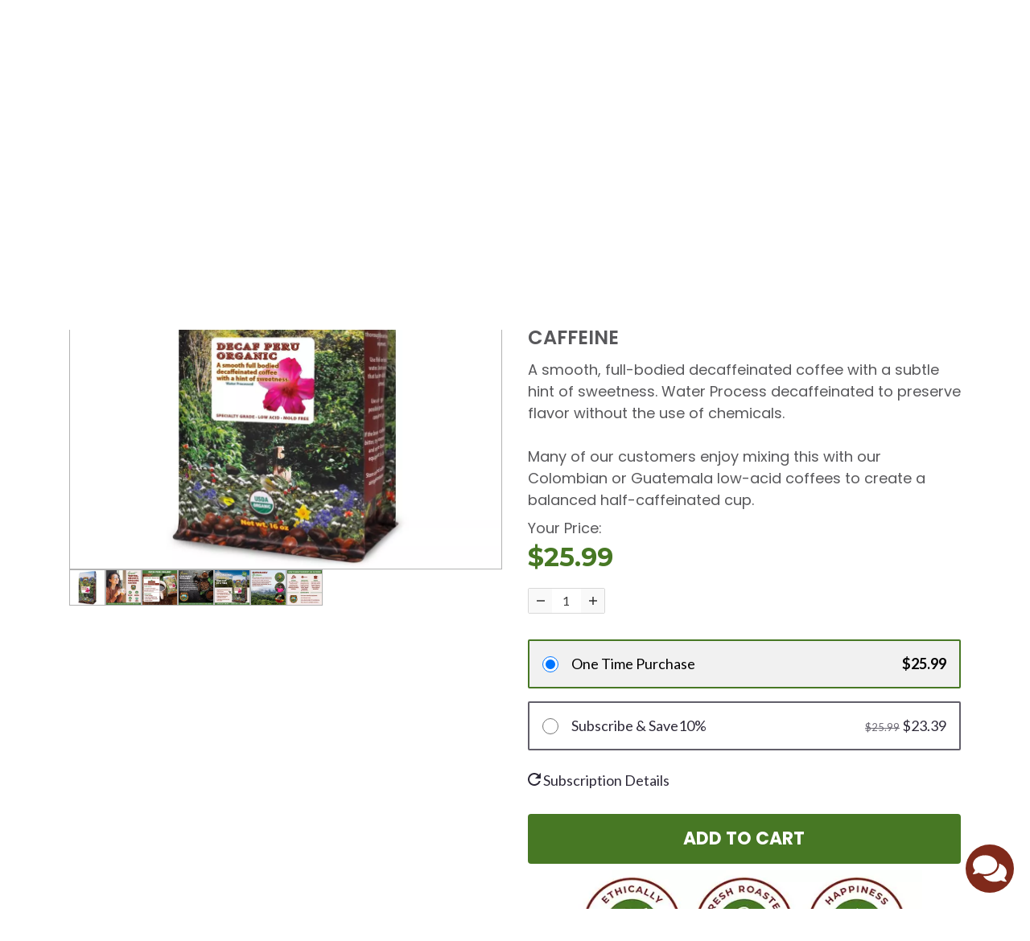

--- FILE ---
content_type: text/css
request_url: https://cdn16.zipify.com/8965d6f98bb129ab7f32040bf96990a1f4ced706/gs/3ca706bf103259d780c01ff1a48245d0.css
body_size: 1546
content:
@font-face{font-family:"Poppins";font-style:italic;font-weight:100;src:url("https://cdn17.zipify.com/0e6b404664ba0686b6aba8757610841e.woff2") format("woff2");unicode-range:U+0100-02AF, U+0304, U+0308, U+0329, U+1E00-1E9F, U+1EF2-1EFF, U+2020, U+20A0-20AB, U+20AD-20C0, U+2113, U+2C60-2C7F, U+A720-A7FF;font-display:swap}@font-face{font-family:"Poppins";font-style:italic;font-weight:100;src:url("https://cdn17.zipify.com/90014cf16466d93af47ac74be725aa6a.woff2") format("woff2");unicode-range:U+0000-00FF, U+0131, U+0152-0153, U+02BB-02BC, U+02C6, U+02DA, U+02DC, U+0304, U+0308, U+0329, U+2000-206F, U+2074, U+20AC, U+2122, U+2191, U+2193, U+2212, U+2215, U+FEFF, U+FFFD;font-display:swap}@font-face{font-family:"Poppins";font-style:italic;font-weight:200;src:url("https://cdn17.zipify.com/c05376a46b7554ff728d15ef9a796103.woff2") format("woff2");unicode-range:U+0100-02AF, U+0304, U+0308, U+0329, U+1E00-1E9F, U+1EF2-1EFF, U+2020, U+20A0-20AB, U+20AD-20C0, U+2113, U+2C60-2C7F, U+A720-A7FF;font-display:swap}@font-face{font-family:"Poppins";font-style:italic;font-weight:200;src:url("https://cdn17.zipify.com/bbe7ffba23d88db7110d165a621bcffc.woff2") format("woff2");unicode-range:U+0000-00FF, U+0131, U+0152-0153, U+02BB-02BC, U+02C6, U+02DA, U+02DC, U+0304, U+0308, U+0329, U+2000-206F, U+2074, U+20AC, U+2122, U+2191, U+2193, U+2212, U+2215, U+FEFF, U+FFFD;font-display:swap}@font-face{font-family:"Poppins";font-style:italic;font-weight:300;src:url("https://cdn17.zipify.com/6e877ca75d6894f7c8da48686c1b4cba.woff2") format("woff2");unicode-range:U+0100-02AF, U+0304, U+0308, U+0329, U+1E00-1E9F, U+1EF2-1EFF, U+2020, U+20A0-20AB, U+20AD-20C0, U+2113, U+2C60-2C7F, U+A720-A7FF;font-display:swap}@font-face{font-family:"Poppins";font-style:italic;font-weight:300;src:url("https://cdn17.zipify.com/9b277f891343465c462f609a69889cec.woff2") format("woff2");unicode-range:U+0000-00FF, U+0131, U+0152-0153, U+02BB-02BC, U+02C6, U+02DA, U+02DC, U+0304, U+0308, U+0329, U+2000-206F, U+2074, U+20AC, U+2122, U+2191, U+2193, U+2212, U+2215, U+FEFF, U+FFFD;font-display:swap}@font-face{font-family:"Poppins";font-style:italic;font-weight:400;src:url("https://cdn17.zipify.com/c926b29b44328ae02bf34eeea4b61b7c.woff2") format("woff2");unicode-range:U+0100-02AF, U+0304, U+0308, U+0329, U+1E00-1E9F, U+1EF2-1EFF, U+2020, U+20A0-20AB, U+20AD-20C0, U+2113, U+2C60-2C7F, U+A720-A7FF;font-display:swap}@font-face{font-family:"Poppins";font-style:italic;font-weight:400;src:url("https://cdn17.zipify.com/aa46b18b06759d7ed576d7f31bb00f2a.woff2") format("woff2");unicode-range:U+0000-00FF, U+0131, U+0152-0153, U+02BB-02BC, U+02C6, U+02DA, U+02DC, U+0304, U+0308, U+0329, U+2000-206F, U+2074, U+20AC, U+2122, U+2191, U+2193, U+2212, U+2215, U+FEFF, U+FFFD;font-display:swap}@font-face{font-family:"Poppins";font-style:italic;font-weight:500;src:url("https://cdn17.zipify.com/c18e6a21d67dcb103794e696d71cd0c9.woff2") format("woff2");unicode-range:U+0100-02AF, U+0304, U+0308, U+0329, U+1E00-1E9F, U+1EF2-1EFF, U+2020, U+20A0-20AB, U+20AD-20C0, U+2113, U+2C60-2C7F, U+A720-A7FF;font-display:swap}@font-face{font-family:"Poppins";font-style:italic;font-weight:500;src:url("https://cdn17.zipify.com/daa3e17afd40981909a5120927be978a.woff2") format("woff2");unicode-range:U+0000-00FF, U+0131, U+0152-0153, U+02BB-02BC, U+02C6, U+02DA, U+02DC, U+0304, U+0308, U+0329, U+2000-206F, U+2074, U+20AC, U+2122, U+2191, U+2193, U+2212, U+2215, U+FEFF, U+FFFD;font-display:swap}@font-face{font-family:"Poppins";font-style:italic;font-weight:600;src:url("https://cdn17.zipify.com/8443fdbcc18980c41dd6560646464afd.woff2") format("woff2");unicode-range:U+0100-02AF, U+0304, U+0308, U+0329, U+1E00-1E9F, U+1EF2-1EFF, U+2020, U+20A0-20AB, U+20AD-20C0, U+2113, U+2C60-2C7F, U+A720-A7FF;font-display:swap}@font-face{font-family:"Poppins";font-style:italic;font-weight:600;src:url("https://cdn17.zipify.com/332a80cf65a428ba6f3a08ef6fbba970.woff2") format("woff2");unicode-range:U+0000-00FF, U+0131, U+0152-0153, U+02BB-02BC, U+02C6, U+02DA, U+02DC, U+0304, U+0308, U+0329, U+2000-206F, U+2074, U+20AC, U+2122, U+2191, U+2193, U+2212, U+2215, U+FEFF, U+FFFD;font-display:swap}@font-face{font-family:"Poppins";font-style:italic;font-weight:700;src:url("https://cdn17.zipify.com/7895fdec0e2f11727c9305ade33e7e49.woff2") format("woff2");unicode-range:U+0100-02AF, U+0304, U+0308, U+0329, U+1E00-1E9F, U+1EF2-1EFF, U+2020, U+20A0-20AB, U+20AD-20C0, U+2113, U+2C60-2C7F, U+A720-A7FF;font-display:swap}@font-face{font-family:"Poppins";font-style:italic;font-weight:700;src:url("https://cdn17.zipify.com/591c48fae7732f35790aeda9bea56f01.woff2") format("woff2");unicode-range:U+0000-00FF, U+0131, U+0152-0153, U+02BB-02BC, U+02C6, U+02DA, U+02DC, U+0304, U+0308, U+0329, U+2000-206F, U+2074, U+20AC, U+2122, U+2191, U+2193, U+2212, U+2215, U+FEFF, U+FFFD;font-display:swap}@font-face{font-family:"Poppins";font-style:italic;font-weight:800;src:url("https://cdn17.zipify.com/28bf8762089663e67c617ff8d0bc372f.woff2") format("woff2");unicode-range:U+0100-02AF, U+0304, U+0308, U+0329, U+1E00-1E9F, U+1EF2-1EFF, U+2020, U+20A0-20AB, U+20AD-20C0, U+2113, U+2C60-2C7F, U+A720-A7FF;font-display:swap}@font-face{font-family:"Poppins";font-style:italic;font-weight:800;src:url("https://cdn17.zipify.com/be3f685101a4a347c3d77ff968436971.woff2") format("woff2");unicode-range:U+0000-00FF, U+0131, U+0152-0153, U+02BB-02BC, U+02C6, U+02DA, U+02DC, U+0304, U+0308, U+0329, U+2000-206F, U+2074, U+20AC, U+2122, U+2191, U+2193, U+2212, U+2215, U+FEFF, U+FFFD;font-display:swap}@font-face{font-family:"Poppins";font-style:italic;font-weight:900;src:url("https://cdn17.zipify.com/af8fbe23c25ebc16d2d6418a9240ec56.woff2") format("woff2");unicode-range:U+0100-02AF, U+0304, U+0308, U+0329, U+1E00-1E9F, U+1EF2-1EFF, U+2020, U+20A0-20AB, U+20AD-20C0, U+2113, U+2C60-2C7F, U+A720-A7FF;font-display:swap}@font-face{font-family:"Poppins";font-style:italic;font-weight:900;src:url("https://cdn17.zipify.com/16a4a2fe967ec89f31c4824506653104.woff2") format("woff2");unicode-range:U+0000-00FF, U+0131, U+0152-0153, U+02BB-02BC, U+02C6, U+02DA, U+02DC, U+0304, U+0308, U+0329, U+2000-206F, U+2074, U+20AC, U+2122, U+2191, U+2193, U+2212, U+2215, U+FEFF, U+FFFD;font-display:swap}@font-face{font-family:"Poppins";font-style:normal;font-weight:100;src:url("https://cdn17.zipify.com/a56bc9adab4ad49a6e6d19f72ac23bc0.woff2") format("woff2");unicode-range:U+0100-02AF, U+0304, U+0308, U+0329, U+1E00-1E9F, U+1EF2-1EFF, U+2020, U+20A0-20AB, U+20AD-20C0, U+2113, U+2C60-2C7F, U+A720-A7FF;font-display:swap}@font-face{font-family:"Poppins";font-style:normal;font-weight:100;src:url("https://cdn17.zipify.com/d5a9cbc34d22ffd5c4eb636dcca02f5d.woff2") format("woff2");unicode-range:U+0000-00FF, U+0131, U+0152-0153, U+02BB-02BC, U+02C6, U+02DA, U+02DC, U+0304, U+0308, U+0329, U+2000-206F, U+2074, U+20AC, U+2122, U+2191, U+2193, U+2212, U+2215, U+FEFF, U+FFFD;font-display:swap}@font-face{font-family:"Poppins";font-style:normal;font-weight:200;src:url("https://cdn17.zipify.com/8717ab2d20ae5ec51c6ac277e0331511.woff2") format("woff2");unicode-range:U+0100-02AF, U+0304, U+0308, U+0329, U+1E00-1E9F, U+1EF2-1EFF, U+2020, U+20A0-20AB, U+20AD-20C0, U+2113, U+2C60-2C7F, U+A720-A7FF;font-display:swap}@font-face{font-family:"Poppins";font-style:normal;font-weight:200;src:url("https://cdn17.zipify.com/1c2ea932e7620e3a752301d0e54d3d91.woff2") format("woff2");unicode-range:U+0000-00FF, U+0131, U+0152-0153, U+02BB-02BC, U+02C6, U+02DA, U+02DC, U+0304, U+0308, U+0329, U+2000-206F, U+2074, U+20AC, U+2122, U+2191, U+2193, U+2212, U+2215, U+FEFF, U+FFFD;font-display:swap}@font-face{font-family:"Poppins";font-style:normal;font-weight:300;src:url("https://cdn17.zipify.com/c965abed1310982a4d2148cb81765b56.woff2") format("woff2");unicode-range:U+0100-02AF, U+0304, U+0308, U+0329, U+1E00-1E9F, U+1EF2-1EFF, U+2020, U+20A0-20AB, U+20AD-20C0, U+2113, U+2C60-2C7F, U+A720-A7FF;font-display:swap}@font-face{font-family:"Poppins";font-style:normal;font-weight:300;src:url("https://cdn17.zipify.com/42d3308e3aca8742731f63154187bdd7.woff2") format("woff2");unicode-range:U+0000-00FF, U+0131, U+0152-0153, U+02BB-02BC, U+02C6, U+02DA, U+02DC, U+0304, U+0308, U+0329, U+2000-206F, U+2074, U+20AC, U+2122, U+2191, U+2193, U+2212, U+2215, U+FEFF, U+FFFD;font-display:swap}@font-face{font-family:"Poppins";font-style:normal;font-weight:400;src:url("https://cdn17.zipify.com/272930c09ba14c81bb294be1fe18b049.woff2") format("woff2");unicode-range:U+0100-02AF, U+0304, U+0308, U+0329, U+1E00-1E9F, U+1EF2-1EFF, U+2020, U+20A0-20AB, U+20AD-20C0, U+2113, U+2C60-2C7F, U+A720-A7FF;font-display:swap}@font-face{font-family:"Poppins";font-style:normal;font-weight:400;src:url("https://cdn17.zipify.com/43751174b6b810eb169101a20d8c26f8.woff2") format("woff2");unicode-range:U+0000-00FF, U+0131, U+0152-0153, U+02BB-02BC, U+02C6, U+02DA, U+02DC, U+0304, U+0308, U+0329, U+2000-206F, U+2074, U+20AC, U+2122, U+2191, U+2193, U+2212, U+2215, U+FEFF, U+FFFD;font-display:swap}@font-face{font-family:"Poppins";font-style:normal;font-weight:500;src:url("https://cdn17.zipify.com/7a1c6501aa2b3327c1cf556362a851cb.woff2") format("woff2");unicode-range:U+0100-02AF, U+0304, U+0308, U+0329, U+1E00-1E9F, U+1EF2-1EFF, U+2020, U+20A0-20AB, U+20AD-20C0, U+2113, U+2C60-2C7F, U+A720-A7FF;font-display:swap}@font-face{font-family:"Poppins";font-style:normal;font-weight:500;src:url("https://cdn17.zipify.com/792477d09826b11d1e5a611162c9797a.woff2") format("woff2");unicode-range:U+0000-00FF, U+0131, U+0152-0153, U+02BB-02BC, U+02C6, U+02DA, U+02DC, U+0304, U+0308, U+0329, U+2000-206F, U+2074, U+20AC, U+2122, U+2191, U+2193, U+2212, U+2215, U+FEFF, U+FFFD;font-display:swap}@font-face{font-family:"Poppins";font-style:normal;font-weight:600;src:url("https://cdn17.zipify.com/79da53ebaf3308c806394df4882b343d.woff2") format("woff2");unicode-range:U+0100-02AF, U+0304, U+0308, U+0329, U+1E00-1E9F, U+1EF2-1EFF, U+2020, U+20A0-20AB, U+20AD-20C0, U+2113, U+2C60-2C7F, U+A720-A7FF;font-display:swap}@font-face{font-family:"Poppins";font-style:normal;font-weight:600;src:url("https://cdn17.zipify.com/b550bca8934bd86812d1f5e28c9cc1de.woff2") format("woff2");unicode-range:U+0000-00FF, U+0131, U+0152-0153, U+02BB-02BC, U+02C6, U+02DA, U+02DC, U+0304, U+0308, U+0329, U+2000-206F, U+2074, U+20AC, U+2122, U+2191, U+2193, U+2212, U+2215, U+FEFF, U+FFFD;font-display:swap}@font-face{font-family:"Poppins";font-style:normal;font-weight:700;src:url("https://cdn17.zipify.com/e5c1b944d9e3380a062bf911e26728a3.woff2") format("woff2");unicode-range:U+0100-02AF, U+0304, U+0308, U+0329, U+1E00-1E9F, U+1EF2-1EFF, U+2020, U+20A0-20AB, U+20AD-20C0, U+2113, U+2C60-2C7F, U+A720-A7FF;font-display:swap}@font-face{font-family:"Poppins";font-style:normal;font-weight:700;src:url("https://cdn17.zipify.com/0bd523f6049956faaf43c254a719d06a.woff2") format("woff2");unicode-range:U+0000-00FF, U+0131, U+0152-0153, U+02BB-02BC, U+02C6, U+02DA, U+02DC, U+0304, U+0308, U+0329, U+2000-206F, U+2074, U+20AC, U+2122, U+2191, U+2193, U+2212, U+2215, U+FEFF, U+FFFD;font-display:swap}@font-face{font-family:"Poppins";font-style:normal;font-weight:800;src:url("https://cdn17.zipify.com/4d88c8f550833714f8721257780b9000.woff2") format("woff2");unicode-range:U+0100-02AF, U+0304, U+0308, U+0329, U+1E00-1E9F, U+1EF2-1EFF, U+2020, U+20A0-20AB, U+20AD-20C0, U+2113, U+2C60-2C7F, U+A720-A7FF;font-display:swap}@font-face{font-family:"Poppins";font-style:normal;font-weight:800;src:url("https://cdn17.zipify.com/de2b6fe4e663c0669007e5b501c2026b.woff2") format("woff2");unicode-range:U+0000-00FF, U+0131, U+0152-0153, U+02BB-02BC, U+02C6, U+02DA, U+02DC, U+0304, U+0308, U+0329, U+2000-206F, U+2074, U+20AC, U+2122, U+2191, U+2193, U+2212, U+2215, U+FEFF, U+FFFD;font-display:swap}@font-face{font-family:"Poppins";font-style:normal;font-weight:900;src:url("https://cdn17.zipify.com/173212bc7f69965527b29df7419d615c.woff2") format("woff2");unicode-range:U+0100-02AF, U+0304, U+0308, U+0329, U+1E00-1E9F, U+1EF2-1EFF, U+2020, U+20A0-20AB, U+20AD-20C0, U+2113, U+2C60-2C7F, U+A720-A7FF;font-display:swap}@font-face{font-family:"Poppins";font-style:normal;font-weight:900;src:url("https://cdn17.zipify.com/335da181ffc3c425a4abf0e8fc0f1e42.woff2") format("woff2");unicode-range:U+0000-00FF, U+0131, U+0152-0153, U+02BB-02BC, U+02C6, U+02DA, U+02DC, U+0304, U+0308, U+0329, U+2000-206F, U+2074, U+20AC, U+2122, U+2191, U+2193, U+2212, U+2215, U+FEFF, U+FFFD;font-display:swap}/*csspartsseparator*/.zp.ts-h2{font-weight:600;font-style:normal;text-decoration:none;color:#802A1B;font-family:Poppins;}.zp.bs-primary{color:#FFFFFF;font-style:normal;font-weight:700;text-decoration:none;border-color:rgba(0, 0, 0, 0%);border-style:solid;border-width:2px;background-color:#477824;--zp-background-gradient:none;animation:none;border-radius:4px;font-family:Poppins;}.zp.bs-primary.bhg:hover{opacity:0.80;}.zp.bs-secondary{color:#FFFFFF;font-style:normal;font-weight:700;text-decoration:none;border-color:#262626;border-style:none;border-width:2px;background-color:#477824;--zp-background-gradient:none;animation:none;border-radius:4px;font-family:Poppins;}.zp.bs-secondary.bhg:hover{opacity:0.80;}.zp.bs-style-2{color:#FFFFFF;font-style:normal;font-weight:400;text-decoration:none;border-color:rgba(0, 0, 0, 0%);border-style:solid;border-width:2px;background-color:#58585B;--zp-background-gradient:none;animation:none;border-radius:4px;font-family:Poppins;}.zp.bs-style-2.bhg:hover{opacity:0.80;}.zp.bs-style-3{color:#477824;font-style:normal;font-weight:700;text-decoration:underline;border-color:#262626;border-style:none;border-width:2px;background-color:rgba(0, 0, 0, 0%);--zp-background-gradient:none;animation:none;border-radius:4px;font-family:Poppins;}.zp.bs-style-3.bhg:hover{opacity:0.80;}.zp.ts-h1{font-weight:700;font-style:normal;text-decoration:none;color:#802A1B;font-family:Poppins;}.zp.ts-h3{font-weight:600;font-style:normal;text-decoration:none;color:#802A1B;font-family:Poppins;}.zp.ts-h4{font-weight:600;font-style:normal;text-decoration:none;color:#58585B;font-family:Poppins;}.zp.ts-link{font-weight:400;font-style:inherit;text-decoration:underline;color:#477824;font-family:Poppins;}.zp.ts-regular-1{font-weight:400;font-style:normal;text-decoration:none;color:#58585B;font-family:Poppins;}.zp.ts-regular-2{font-weight:400;font-style:normal;text-decoration:none;color:#802A1B;font-family:Poppins;}.zp.ts-regular-3{font-weight:400;font-style:normal;text-decoration:none;color:#477824;font-family:Poppins;}.zp.ts-regular-4{font-weight:400;font-style:normal;text-decoration:none;color:#58585B;font-family:Poppins;}.zp.ts-regular-5{font-weight:400;font-style:normal;text-decoration:none;color:#58585B;font-family:Poppins;}.zp.ts-regular-6{font-weight:400;font-style:normal;text-decoration:none;color:#802A1B;font-family:Poppins;}.zp.bs-style-1{color:#802A1B;font-style:normal;font-weight:400;text-decoration:none;border-color:rgba(0, 0, 0, 0%);border-style:solid;border-width:2px;background-color:rgba(0, 0, 0, 0%);--zp-background-gradient:none;animation:none;border-radius:4px;font-family:Poppins;}.zp.bs-style-1.bhg:hover{opacity:0.80;}@media(min-width:992px){.zp.ts-h2{font-size:28px;line-height:1.5;}.zp.bs-primary{font-size:22px;padding-top:16px;padding-bottom:16px;padding-right:24px;padding-left:24px;width:100%;}.zp.bs-secondary{font-size:16px;padding-top:12px;padding-bottom:12px;padding-right:20px;padding-left:20px;width:auto;}.zp.bs-style-2{font-size:18px;padding-top:16px;padding-bottom:16px;padding-right:24px;padding-left:24px;width:100%;}.zp.bs-style-3{font-size:18px;padding-top:0px;padding-bottom:0px;padding-right:0px;padding-left:0px;width:auto;}.zp.ts-h1{font-size:32px;line-height:1.5;}.zp.ts-h3{font-size:26px;line-height:1.5;}.zp.ts-h4{font-size:24px;line-height:1.5;}.zp.ts-link{font-size:18px;line-height:inherit;}.zp.ts-regular-1{font-size:18px;line-height:1.5;}.zp.ts-regular-2{font-size:18px;line-height:1.5;}.zp.ts-regular-3{font-size:18px;line-height:1.5;}.zp.ts-regular-4{font-size:18px;line-height:1.4;}.zp.ts-regular-5{font-size:16px;line-height:1.5;}.zp.ts-regular-6{font-size:16px;line-height:1.5;}.zp.bs-style-1{font-size:20px;padding-top:16px;padding-bottom:16px;padding-right:24px;padding-left:24px;width:auto;}}@media(min-width:768px) and (max-width:991.98px){.zp.ts-h2{font-size:20px;line-height:1.2;}.zp.bs-primary{font-size:18px;padding-top:16px;padding-bottom:16px;padding-right:24px;padding-left:24px;width:auto;}.zp.bs-secondary{font-size:18px;padding-top:16px;padding-bottom:16px;padding-right:24px;padding-left:24px;width:auto;}.zp.bs-style-2{font-size:18px;padding-top:16px;padding-bottom:16px;padding-right:24px;padding-left:24px;width:100%;}.zp.bs-style-3{font-size:14px;padding-top:0px;padding-bottom:0px;padding-right:0px;padding-left:0px;width:auto;}.zp.ts-h1{font-size:24px;line-height:1.5;}.zp.ts-h3{font-size:18px;line-height:1.2;}.zp.ts-h4{font-size:18px;line-height:1.2;}.zp.ts-link{font-size:inherit;line-height:inherit;}.zp.ts-regular-1{font-size:18px;line-height:1.43;}.zp.ts-regular-2{font-size:16px;line-height:1.43;}.zp.ts-regular-3{font-size:14px;line-height:1.43;}.zp.ts-regular-4{font-size:16px;line-height:1.4;}.zp.ts-regular-5{font-size:14px;line-height:1.43;}.zp.ts-regular-6{font-size:12px;line-height:1.43;}.zp.bs-style-1{font-size:18px;padding-top:16px;padding-bottom:16px;padding-right:24px;padding-left:24px;width:auto;}}@media(max-width:767.98px){.zp.ts-h2{font-size:20px;line-height:1.2;}.zp.bs-primary{font-size:16px;padding-top:12px;padding-bottom:12px;padding-right:20px;padding-left:20px;width:84%;}.zp.bs-secondary{font-size:16px;padding-top:12px;padding-bottom:12px;padding-right:20px;padding-left:20px;width:84%;}.zp.bs-style-2{font-size:16px;padding-top:12px;padding-bottom:12px;padding-right:20px;padding-left:20px;width:100%;}.zp.bs-style-3{font-size:14px;padding-top:0px;padding-bottom:0px;padding-right:0px;padding-left:0px;width:84%;}.zp.ts-h1{font-size:24px;line-height:1.5;}.zp.ts-h3{font-size:18px;line-height:1.2;}.zp.ts-h4{font-size:18px;line-height:1.2;}.zp.ts-link{font-size:inherit;line-height:inherit;}.zp.ts-regular-1{font-size:18px;line-height:1.43;}.zp.ts-regular-2{font-size:16px;line-height:1.43;}.zp.ts-regular-3{font-size:14px;line-height:1.43;}.zp.ts-regular-4{font-size:16px;line-height:1.4;}.zp.ts-regular-5{font-size:14px;line-height:1.43;}.zp.ts-regular-6{font-size:12px;line-height:1.43;}.zp.bs-style-1{font-size:18px;padding-top:12px;padding-bottom:12px;padding-right:20px;padding-left:20px;width:84%;}}

--- FILE ---
content_type: text/css
request_url: https://cdn03.zipify.com/8965d6f98bb129ab7f32040bf96990a1f4ced706/stylesheet/product_pages/0369f8da71b92be8fe01d57059d65553.css
body_size: 5268
content:
@font-face{font-family:"Lato";font-style:italic;font-weight:100;src:url("https://cdn17.zipify.com/c50e21cdf4431b6dfaecf9a502d084f8.woff2") format("woff2");unicode-range:U+0100-02AF, U+0304, U+0308, U+0329, U+1E00-1E9F, U+1EF2-1EFF, U+2020, U+20A0-20AB, U+20AD-20CF, U+2113, U+2C60-2C7F, U+A720-A7FF;font-display:swap}@font-face{font-family:"Lato";font-style:italic;font-weight:100;src:url("https://cdn17.zipify.com/cefd178ee72b6201bf3ca164945efc46.woff2") format("woff2");unicode-range:U+0000-00FF, U+0131, U+0152-0153, U+02BB-02BC, U+02C6, U+02DA, U+02DC, U+0304, U+0308, U+0329, U+2000-206F, U+2074, U+20AC, U+2122, U+2191, U+2193, U+2212, U+2215, U+FEFF, U+FFFD;font-display:swap}@font-face{font-family:"Lato";font-style:italic;font-weight:300;src:url("https://cdn17.zipify.com/240405b5d7f2fd45b47a6bcf9e32f644.woff2") format("woff2");unicode-range:U+0100-02AF, U+0304, U+0308, U+0329, U+1E00-1E9F, U+1EF2-1EFF, U+2020, U+20A0-20AB, U+20AD-20CF, U+2113, U+2C60-2C7F, U+A720-A7FF;font-display:swap}@font-face{font-family:"Lato";font-style:italic;font-weight:300;src:url("https://cdn17.zipify.com/9c3eec60f1c12b1814f6602d27ec6441.woff2") format("woff2");unicode-range:U+0000-00FF, U+0131, U+0152-0153, U+02BB-02BC, U+02C6, U+02DA, U+02DC, U+0304, U+0308, U+0329, U+2000-206F, U+2074, U+20AC, U+2122, U+2191, U+2193, U+2212, U+2215, U+FEFF, U+FFFD;font-display:swap}@font-face{font-family:"Lato";font-style:italic;font-weight:400;src:url("https://cdn17.zipify.com/c858f9b1a6f2c84b1a50efc254c6fe39.woff2") format("woff2");unicode-range:U+0100-02AF, U+0304, U+0308, U+0329, U+1E00-1E9F, U+1EF2-1EFF, U+2020, U+20A0-20AB, U+20AD-20CF, U+2113, U+2C60-2C7F, U+A720-A7FF;font-display:swap}@font-face{font-family:"Lato";font-style:italic;font-weight:400;src:url("https://cdn17.zipify.com/1505dcab9d5a7cbd5a01472254e6595b.woff2") format("woff2");unicode-range:U+0000-00FF, U+0131, U+0152-0153, U+02BB-02BC, U+02C6, U+02DA, U+02DC, U+0304, U+0308, U+0329, U+2000-206F, U+2074, U+20AC, U+2122, U+2191, U+2193, U+2212, U+2215, U+FEFF, U+FFFD;font-display:swap}@font-face{font-family:"Lato";font-style:italic;font-weight:700;src:url("https://cdn17.zipify.com/572ee5a49a3daf79b1bb3a3f0ffec246.woff2") format("woff2");unicode-range:U+0100-02AF, U+0304, U+0308, U+0329, U+1E00-1E9F, U+1EF2-1EFF, U+2020, U+20A0-20AB, U+20AD-20CF, U+2113, U+2C60-2C7F, U+A720-A7FF;font-display:swap}@font-face{font-family:"Lato";font-style:italic;font-weight:700;src:url("https://cdn17.zipify.com/2f952c1d4bbbd1b2f94091ae1c512357.woff2") format("woff2");unicode-range:U+0000-00FF, U+0131, U+0152-0153, U+02BB-02BC, U+02C6, U+02DA, U+02DC, U+0304, U+0308, U+0329, U+2000-206F, U+2074, U+20AC, U+2122, U+2191, U+2193, U+2212, U+2215, U+FEFF, U+FFFD;font-display:swap}@font-face{font-family:"Lato";font-style:italic;font-weight:900;src:url("https://cdn17.zipify.com/cea3e5c9777e68e7719a242fb9964c75.woff2") format("woff2");unicode-range:U+0100-02AF, U+0304, U+0308, U+0329, U+1E00-1E9F, U+1EF2-1EFF, U+2020, U+20A0-20AB, U+20AD-20CF, U+2113, U+2C60-2C7F, U+A720-A7FF;font-display:swap}@font-face{font-family:"Lato";font-style:italic;font-weight:900;src:url("https://cdn17.zipify.com/dbbbabcac580eecc0ffefba62127fe7f.woff2") format("woff2");unicode-range:U+0000-00FF, U+0131, U+0152-0153, U+02BB-02BC, U+02C6, U+02DA, U+02DC, U+0304, U+0308, U+0329, U+2000-206F, U+2074, U+20AC, U+2122, U+2191, U+2193, U+2212, U+2215, U+FEFF, U+FFFD;font-display:swap}@font-face{font-family:"Lato";font-style:normal;font-weight:100;src:url("https://cdn17.zipify.com/9dd23ab8e851b7e31964d7ba10ed10af.woff2") format("woff2");unicode-range:U+0100-02AF, U+0304, U+0308, U+0329, U+1E00-1E9F, U+1EF2-1EFF, U+2020, U+20A0-20AB, U+20AD-20CF, U+2113, U+2C60-2C7F, U+A720-A7FF;font-display:swap}@font-face{font-family:"Lato";font-style:normal;font-weight:100;src:url("https://cdn17.zipify.com/816d95a45d019ad06908231c9584ec03.woff2") format("woff2");unicode-range:U+0000-00FF, U+0131, U+0152-0153, U+02BB-02BC, U+02C6, U+02DA, U+02DC, U+0304, U+0308, U+0329, U+2000-206F, U+2074, U+20AC, U+2122, U+2191, U+2193, U+2212, U+2215, U+FEFF, U+FFFD;font-display:swap}@font-face{font-family:"Lato";font-style:normal;font-weight:300;src:url("https://cdn17.zipify.com/5396d177b727ae5121d49fda50183c3b.woff2") format("woff2");unicode-range:U+0100-02AF, U+0304, U+0308, U+0329, U+1E00-1E9F, U+1EF2-1EFF, U+2020, U+20A0-20AB, U+20AD-20CF, U+2113, U+2C60-2C7F, U+A720-A7FF;font-display:swap}@font-face{font-family:"Lato";font-style:normal;font-weight:300;src:url("https://cdn17.zipify.com/268d01e94fa0e3a13787891fe19f739c.woff2") format("woff2");unicode-range:U+0000-00FF, U+0131, U+0152-0153, U+02BB-02BC, U+02C6, U+02DA, U+02DC, U+0304, U+0308, U+0329, U+2000-206F, U+2074, U+20AC, U+2122, U+2191, U+2193, U+2212, U+2215, U+FEFF, U+FFFD;font-display:swap}@font-face{font-family:"Lato";font-style:normal;font-weight:400;src:url("https://cdn17.zipify.com/372d9cf6e4822b41d014fcc9de0a979a.woff2") format("woff2");unicode-range:U+0100-02AF, U+0304, U+0308, U+0329, U+1E00-1E9F, U+1EF2-1EFF, U+2020, U+20A0-20AB, U+20AD-20CF, U+2113, U+2C60-2C7F, U+A720-A7FF;font-display:swap}@font-face{font-family:"Lato";font-style:normal;font-weight:400;src:url("https://cdn17.zipify.com/b7d6b48d8d12946dc808ff39aed6c460.woff2") format("woff2");unicode-range:U+0000-00FF, U+0131, U+0152-0153, U+02BB-02BC, U+02C6, U+02DA, U+02DC, U+0304, U+0308, U+0329, U+2000-206F, U+2074, U+20AC, U+2122, U+2191, U+2193, U+2212, U+2215, U+FEFF, U+FFFD;font-display:swap}@font-face{font-family:"Lato";font-style:normal;font-weight:700;src:url("https://cdn17.zipify.com/f07093b23087bde42e34448bcbad3f78.woff2") format("woff2");unicode-range:U+0100-02AF, U+0304, U+0308, U+0329, U+1E00-1E9F, U+1EF2-1EFF, U+2020, U+20A0-20AB, U+20AD-20CF, U+2113, U+2C60-2C7F, U+A720-A7FF;font-display:swap}@font-face{font-family:"Lato";font-style:normal;font-weight:700;src:url("https://cdn17.zipify.com/017598645bcc882a3610effe171c2ca3.woff2") format("woff2");unicode-range:U+0000-00FF, U+0131, U+0152-0153, U+02BB-02BC, U+02C6, U+02DA, U+02DC, U+0304, U+0308, U+0329, U+2000-206F, U+2074, U+20AC, U+2122, U+2191, U+2193, U+2212, U+2215, U+FEFF, U+FFFD;font-display:swap}@font-face{font-family:"Lato";font-style:normal;font-weight:900;src:url("https://cdn17.zipify.com/c5a05a4e2a52b4590fbb511cc93b5045.woff2") format("woff2");unicode-range:U+0100-02AF, U+0304, U+0308, U+0329, U+1E00-1E9F, U+1EF2-1EFF, U+2020, U+20A0-20AB, U+20AD-20CF, U+2113, U+2C60-2C7F, U+A720-A7FF;font-display:swap}@font-face{font-family:"Lato";font-style:normal;font-weight:900;src:url("https://cdn17.zipify.com/cf5ec3859b05de1b9351ab934b937417.woff2") format("woff2");unicode-range:U+0000-00FF, U+0131, U+0152-0153, U+02BB-02BC, U+02C6, U+02DA, U+02DC, U+0304, U+0308, U+0329, U+2000-206F, U+2074, U+20AC, U+2122, U+2191, U+2193, U+2212, U+2215, U+FEFF, U+FFFD;font-display:swap}@font-face{font-family:"Montserrat";font-style:italic;font-weight:100;src:url("https://cdn17.zipify.com/74be820137b42ab251d012ba9153fb15.woff2") format("woff2");unicode-range:U+0460-052F, U+1C80-1C88, U+20B4, U+2DE0-2DFF, U+A640-A69F, U+FE2E-FE2F;font-display:swap}@font-face{font-family:"Montserrat";font-style:italic;font-weight:100;src:url("https://cdn17.zipify.com/711b93884d4e06dcb6fe0a3e3f957e49.woff2") format("woff2");unicode-range:U+0301, U+0400-045F, U+0490-0491, U+04B0-04B1, U+2116;font-display:swap}@font-face{font-family:"Montserrat";font-style:italic;font-weight:100;src:url("https://cdn17.zipify.com/89f180f1f9330127e8eaf12d39f9e7ec.woff2") format("woff2");unicode-range:U+0102-0103, U+0110-0111, U+0128-0129, U+0168-0169, U+01A0-01A1, U+01AF-01B0, U+0300-0301, U+0303-0304, U+0308-0309, U+0323, U+0329, U+1EA0-1EF9, U+20AB;font-display:swap}@font-face{font-family:"Montserrat";font-style:italic;font-weight:100;src:url("https://cdn17.zipify.com/3f90b72ea7da48500beb1b27af0c68b9.woff2") format("woff2");unicode-range:U+0100-02AF, U+0304, U+0308, U+0329, U+1E00-1E9F, U+1EF2-1EFF, U+2020, U+20A0-20AB, U+20AD-20CF, U+2113, U+2C60-2C7F, U+A720-A7FF;font-display:swap}@font-face{font-family:"Montserrat";font-style:italic;font-weight:100;src:url("https://cdn17.zipify.com/7b7d67da0e34fd3f90825251f162ceb9.woff2") format("woff2");unicode-range:U+0000-00FF, U+0131, U+0152-0153, U+02BB-02BC, U+02C6, U+02DA, U+02DC, U+0304, U+0308, U+0329, U+2000-206F, U+2074, U+20AC, U+2122, U+2191, U+2193, U+2212, U+2215, U+FEFF, U+FFFD;font-display:swap}@font-face{font-family:"Montserrat";font-style:italic;font-weight:200;src:url("https://cdn17.zipify.com/74be820137b42ab251d012ba9153fb15.woff2") format("woff2");unicode-range:U+0460-052F, U+1C80-1C88, U+20B4, U+2DE0-2DFF, U+A640-A69F, U+FE2E-FE2F;font-display:swap}@font-face{font-family:"Montserrat";font-style:italic;font-weight:200;src:url("https://cdn17.zipify.com/711b93884d4e06dcb6fe0a3e3f957e49.woff2") format("woff2");unicode-range:U+0301, U+0400-045F, U+0490-0491, U+04B0-04B1, U+2116;font-display:swap}@font-face{font-family:"Montserrat";font-style:italic;font-weight:200;src:url("https://cdn17.zipify.com/89f180f1f9330127e8eaf12d39f9e7ec.woff2") format("woff2");unicode-range:U+0102-0103, U+0110-0111, U+0128-0129, U+0168-0169, U+01A0-01A1, U+01AF-01B0, U+0300-0301, U+0303-0304, U+0308-0309, U+0323, U+0329, U+1EA0-1EF9, U+20AB;font-display:swap}@font-face{font-family:"Montserrat";font-style:italic;font-weight:200;src:url("https://cdn17.zipify.com/3f90b72ea7da48500beb1b27af0c68b9.woff2") format("woff2");unicode-range:U+0100-02AF, U+0304, U+0308, U+0329, U+1E00-1E9F, U+1EF2-1EFF, U+2020, U+20A0-20AB, U+20AD-20CF, U+2113, U+2C60-2C7F, U+A720-A7FF;font-display:swap}@font-face{font-family:"Montserrat";font-style:italic;font-weight:200;src:url("https://cdn17.zipify.com/7b7d67da0e34fd3f90825251f162ceb9.woff2") format("woff2");unicode-range:U+0000-00FF, U+0131, U+0152-0153, U+02BB-02BC, U+02C6, U+02DA, U+02DC, U+0304, U+0308, U+0329, U+2000-206F, U+2074, U+20AC, U+2122, U+2191, U+2193, U+2212, U+2215, U+FEFF, U+FFFD;font-display:swap}@font-face{font-family:"Montserrat";font-style:italic;font-weight:300;src:url("https://cdn17.zipify.com/74be820137b42ab251d012ba9153fb15.woff2") format("woff2");unicode-range:U+0460-052F, U+1C80-1C88, U+20B4, U+2DE0-2DFF, U+A640-A69F, U+FE2E-FE2F;font-display:swap}@font-face{font-family:"Montserrat";font-style:italic;font-weight:300;src:url("https://cdn17.zipify.com/711b93884d4e06dcb6fe0a3e3f957e49.woff2") format("woff2");unicode-range:U+0301, U+0400-045F, U+0490-0491, U+04B0-04B1, U+2116;font-display:swap}@font-face{font-family:"Montserrat";font-style:italic;font-weight:300;src:url("https://cdn17.zipify.com/89f180f1f9330127e8eaf12d39f9e7ec.woff2") format("woff2");unicode-range:U+0102-0103, U+0110-0111, U+0128-0129, U+0168-0169, U+01A0-01A1, U+01AF-01B0, U+0300-0301, U+0303-0304, U+0308-0309, U+0323, U+0329, U+1EA0-1EF9, U+20AB;font-display:swap}@font-face{font-family:"Montserrat";font-style:italic;font-weight:300;src:url("https://cdn17.zipify.com/3f90b72ea7da48500beb1b27af0c68b9.woff2") format("woff2");unicode-range:U+0100-02AF, U+0304, U+0308, U+0329, U+1E00-1E9F, U+1EF2-1EFF, U+2020, U+20A0-20AB, U+20AD-20CF, U+2113, U+2C60-2C7F, U+A720-A7FF;font-display:swap}@font-face{font-family:"Montserrat";font-style:italic;font-weight:300;src:url("https://cdn17.zipify.com/7b7d67da0e34fd3f90825251f162ceb9.woff2") format("woff2");unicode-range:U+0000-00FF, U+0131, U+0152-0153, U+02BB-02BC, U+02C6, U+02DA, U+02DC, U+0304, U+0308, U+0329, U+2000-206F, U+2074, U+20AC, U+2122, U+2191, U+2193, U+2212, U+2215, U+FEFF, U+FFFD;font-display:swap}@font-face{font-family:"Montserrat";font-style:italic;font-weight:400;src:url("https://cdn17.zipify.com/74be820137b42ab251d012ba9153fb15.woff2") format("woff2");unicode-range:U+0460-052F, U+1C80-1C88, U+20B4, U+2DE0-2DFF, U+A640-A69F, U+FE2E-FE2F;font-display:swap}@font-face{font-family:"Montserrat";font-style:italic;font-weight:400;src:url("https://cdn17.zipify.com/711b93884d4e06dcb6fe0a3e3f957e49.woff2") format("woff2");unicode-range:U+0301, U+0400-045F, U+0490-0491, U+04B0-04B1, U+2116;font-display:swap}@font-face{font-family:"Montserrat";font-style:italic;font-weight:400;src:url("https://cdn17.zipify.com/89f180f1f9330127e8eaf12d39f9e7ec.woff2") format("woff2");unicode-range:U+0102-0103, U+0110-0111, U+0128-0129, U+0168-0169, U+01A0-01A1, U+01AF-01B0, U+0300-0301, U+0303-0304, U+0308-0309, U+0323, U+0329, U+1EA0-1EF9, U+20AB;font-display:swap}@font-face{font-family:"Montserrat";font-style:italic;font-weight:400;src:url("https://cdn17.zipify.com/3f90b72ea7da48500beb1b27af0c68b9.woff2") format("woff2");unicode-range:U+0100-02AF, U+0304, U+0308, U+0329, U+1E00-1E9F, U+1EF2-1EFF, U+2020, U+20A0-20AB, U+20AD-20CF, U+2113, U+2C60-2C7F, U+A720-A7FF;font-display:swap}@font-face{font-family:"Montserrat";font-style:italic;font-weight:400;src:url("https://cdn17.zipify.com/7b7d67da0e34fd3f90825251f162ceb9.woff2") format("woff2");unicode-range:U+0000-00FF, U+0131, U+0152-0153, U+02BB-02BC, U+02C6, U+02DA, U+02DC, U+0304, U+0308, U+0329, U+2000-206F, U+2074, U+20AC, U+2122, U+2191, U+2193, U+2212, U+2215, U+FEFF, U+FFFD;font-display:swap}@font-face{font-family:"Montserrat";font-style:italic;font-weight:500;src:url("https://cdn17.zipify.com/74be820137b42ab251d012ba9153fb15.woff2") format("woff2");unicode-range:U+0460-052F, U+1C80-1C88, U+20B4, U+2DE0-2DFF, U+A640-A69F, U+FE2E-FE2F;font-display:swap}@font-face{font-family:"Montserrat";font-style:italic;font-weight:500;src:url("https://cdn17.zipify.com/711b93884d4e06dcb6fe0a3e3f957e49.woff2") format("woff2");unicode-range:U+0301, U+0400-045F, U+0490-0491, U+04B0-04B1, U+2116;font-display:swap}@font-face{font-family:"Montserrat";font-style:italic;font-weight:500;src:url("https://cdn17.zipify.com/89f180f1f9330127e8eaf12d39f9e7ec.woff2") format("woff2");unicode-range:U+0102-0103, U+0110-0111, U+0128-0129, U+0168-0169, U+01A0-01A1, U+01AF-01B0, U+0300-0301, U+0303-0304, U+0308-0309, U+0323, U+0329, U+1EA0-1EF9, U+20AB;font-display:swap}@font-face{font-family:"Montserrat";font-style:italic;font-weight:500;src:url("https://cdn17.zipify.com/3f90b72ea7da48500beb1b27af0c68b9.woff2") format("woff2");unicode-range:U+0100-02AF, U+0304, U+0308, U+0329, U+1E00-1E9F, U+1EF2-1EFF, U+2020, U+20A0-20AB, U+20AD-20CF, U+2113, U+2C60-2C7F, U+A720-A7FF;font-display:swap}@font-face{font-family:"Montserrat";font-style:italic;font-weight:500;src:url("https://cdn17.zipify.com/7b7d67da0e34fd3f90825251f162ceb9.woff2") format("woff2");unicode-range:U+0000-00FF, U+0131, U+0152-0153, U+02BB-02BC, U+02C6, U+02DA, U+02DC, U+0304, U+0308, U+0329, U+2000-206F, U+2074, U+20AC, U+2122, U+2191, U+2193, U+2212, U+2215, U+FEFF, U+FFFD;font-display:swap}@font-face{font-family:"Montserrat";font-style:italic;font-weight:600;src:url("https://cdn17.zipify.com/74be820137b42ab251d012ba9153fb15.woff2") format("woff2");unicode-range:U+0460-052F, U+1C80-1C88, U+20B4, U+2DE0-2DFF, U+A640-A69F, U+FE2E-FE2F;font-display:swap}@font-face{font-family:"Montserrat";font-style:italic;font-weight:600;src:url("https://cdn17.zipify.com/711b93884d4e06dcb6fe0a3e3f957e49.woff2") format("woff2");unicode-range:U+0301, U+0400-045F, U+0490-0491, U+04B0-04B1, U+2116;font-display:swap}@font-face{font-family:"Montserrat";font-style:italic;font-weight:600;src:url("https://cdn17.zipify.com/89f180f1f9330127e8eaf12d39f9e7ec.woff2") format("woff2");unicode-range:U+0102-0103, U+0110-0111, U+0128-0129, U+0168-0169, U+01A0-01A1, U+01AF-01B0, U+0300-0301, U+0303-0304, U+0308-0309, U+0323, U+0329, U+1EA0-1EF9, U+20AB;font-display:swap}@font-face{font-family:"Montserrat";font-style:italic;font-weight:600;src:url("https://cdn17.zipify.com/3f90b72ea7da48500beb1b27af0c68b9.woff2") format("woff2");unicode-range:U+0100-02AF, U+0304, U+0308, U+0329, U+1E00-1E9F, U+1EF2-1EFF, U+2020, U+20A0-20AB, U+20AD-20CF, U+2113, U+2C60-2C7F, U+A720-A7FF;font-display:swap}@font-face{font-family:"Montserrat";font-style:italic;font-weight:600;src:url("https://cdn17.zipify.com/7b7d67da0e34fd3f90825251f162ceb9.woff2") format("woff2");unicode-range:U+0000-00FF, U+0131, U+0152-0153, U+02BB-02BC, U+02C6, U+02DA, U+02DC, U+0304, U+0308, U+0329, U+2000-206F, U+2074, U+20AC, U+2122, U+2191, U+2193, U+2212, U+2215, U+FEFF, U+FFFD;font-display:swap}@font-face{font-family:"Montserrat";font-style:italic;font-weight:700;src:url("https://cdn17.zipify.com/74be820137b42ab251d012ba9153fb15.woff2") format("woff2");unicode-range:U+0460-052F, U+1C80-1C88, U+20B4, U+2DE0-2DFF, U+A640-A69F, U+FE2E-FE2F;font-display:swap}@font-face{font-family:"Montserrat";font-style:italic;font-weight:700;src:url("https://cdn17.zipify.com/711b93884d4e06dcb6fe0a3e3f957e49.woff2") format("woff2");unicode-range:U+0301, U+0400-045F, U+0490-0491, U+04B0-04B1, U+2116;font-display:swap}@font-face{font-family:"Montserrat";font-style:italic;font-weight:700;src:url("https://cdn17.zipify.com/89f180f1f9330127e8eaf12d39f9e7ec.woff2") format("woff2");unicode-range:U+0102-0103, U+0110-0111, U+0128-0129, U+0168-0169, U+01A0-01A1, U+01AF-01B0, U+0300-0301, U+0303-0304, U+0308-0309, U+0323, U+0329, U+1EA0-1EF9, U+20AB;font-display:swap}@font-face{font-family:"Montserrat";font-style:italic;font-weight:700;src:url("https://cdn17.zipify.com/3f90b72ea7da48500beb1b27af0c68b9.woff2") format("woff2");unicode-range:U+0100-02AF, U+0304, U+0308, U+0329, U+1E00-1E9F, U+1EF2-1EFF, U+2020, U+20A0-20AB, U+20AD-20CF, U+2113, U+2C60-2C7F, U+A720-A7FF;font-display:swap}@font-face{font-family:"Montserrat";font-style:italic;font-weight:700;src:url("https://cdn17.zipify.com/7b7d67da0e34fd3f90825251f162ceb9.woff2") format("woff2");unicode-range:U+0000-00FF, U+0131, U+0152-0153, U+02BB-02BC, U+02C6, U+02DA, U+02DC, U+0304, U+0308, U+0329, U+2000-206F, U+2074, U+20AC, U+2122, U+2191, U+2193, U+2212, U+2215, U+FEFF, U+FFFD;font-display:swap}@font-face{font-family:"Montserrat";font-style:italic;font-weight:800;src:url("https://cdn17.zipify.com/74be820137b42ab251d012ba9153fb15.woff2") format("woff2");unicode-range:U+0460-052F, U+1C80-1C88, U+20B4, U+2DE0-2DFF, U+A640-A69F, U+FE2E-FE2F;font-display:swap}@font-face{font-family:"Montserrat";font-style:italic;font-weight:800;src:url("https://cdn17.zipify.com/711b93884d4e06dcb6fe0a3e3f957e49.woff2") format("woff2");unicode-range:U+0301, U+0400-045F, U+0490-0491, U+04B0-04B1, U+2116;font-display:swap}@font-face{font-family:"Montserrat";font-style:italic;font-weight:800;src:url("https://cdn17.zipify.com/89f180f1f9330127e8eaf12d39f9e7ec.woff2") format("woff2");unicode-range:U+0102-0103, U+0110-0111, U+0128-0129, U+0168-0169, U+01A0-01A1, U+01AF-01B0, U+0300-0301, U+0303-0304, U+0308-0309, U+0323, U+0329, U+1EA0-1EF9, U+20AB;font-display:swap}@font-face{font-family:"Montserrat";font-style:italic;font-weight:800;src:url("https://cdn17.zipify.com/3f90b72ea7da48500beb1b27af0c68b9.woff2") format("woff2");unicode-range:U+0100-02AF, U+0304, U+0308, U+0329, U+1E00-1E9F, U+1EF2-1EFF, U+2020, U+20A0-20AB, U+20AD-20CF, U+2113, U+2C60-2C7F, U+A720-A7FF;font-display:swap}@font-face{font-family:"Montserrat";font-style:italic;font-weight:800;src:url("https://cdn17.zipify.com/7b7d67da0e34fd3f90825251f162ceb9.woff2") format("woff2");unicode-range:U+0000-00FF, U+0131, U+0152-0153, U+02BB-02BC, U+02C6, U+02DA, U+02DC, U+0304, U+0308, U+0329, U+2000-206F, U+2074, U+20AC, U+2122, U+2191, U+2193, U+2212, U+2215, U+FEFF, U+FFFD;font-display:swap}@font-face{font-family:"Montserrat";font-style:italic;font-weight:900;src:url("https://cdn17.zipify.com/74be820137b42ab251d012ba9153fb15.woff2") format("woff2");unicode-range:U+0460-052F, U+1C80-1C88, U+20B4, U+2DE0-2DFF, U+A640-A69F, U+FE2E-FE2F;font-display:swap}@font-face{font-family:"Montserrat";font-style:italic;font-weight:900;src:url("https://cdn17.zipify.com/711b93884d4e06dcb6fe0a3e3f957e49.woff2") format("woff2");unicode-range:U+0301, U+0400-045F, U+0490-0491, U+04B0-04B1, U+2116;font-display:swap}@font-face{font-family:"Montserrat";font-style:italic;font-weight:900;src:url("https://cdn17.zipify.com/89f180f1f9330127e8eaf12d39f9e7ec.woff2") format("woff2");unicode-range:U+0102-0103, U+0110-0111, U+0128-0129, U+0168-0169, U+01A0-01A1, U+01AF-01B0, U+0300-0301, U+0303-0304, U+0308-0309, U+0323, U+0329, U+1EA0-1EF9, U+20AB;font-display:swap}@font-face{font-family:"Montserrat";font-style:italic;font-weight:900;src:url("https://cdn17.zipify.com/3f90b72ea7da48500beb1b27af0c68b9.woff2") format("woff2");unicode-range:U+0100-02AF, U+0304, U+0308, U+0329, U+1E00-1E9F, U+1EF2-1EFF, U+2020, U+20A0-20AB, U+20AD-20CF, U+2113, U+2C60-2C7F, U+A720-A7FF;font-display:swap}@font-face{font-family:"Montserrat";font-style:italic;font-weight:900;src:url("https://cdn17.zipify.com/7b7d67da0e34fd3f90825251f162ceb9.woff2") format("woff2");unicode-range:U+0000-00FF, U+0131, U+0152-0153, U+02BB-02BC, U+02C6, U+02DA, U+02DC, U+0304, U+0308, U+0329, U+2000-206F, U+2074, U+20AC, U+2122, U+2191, U+2193, U+2212, U+2215, U+FEFF, U+FFFD;font-display:swap}@font-face{font-family:"Montserrat";font-style:normal;font-weight:100;src:url("https://cdn17.zipify.com/37f8885214448afc8f3b3678db525598.woff2") format("woff2");unicode-range:U+0460-052F, U+1C80-1C88, U+20B4, U+2DE0-2DFF, U+A640-A69F, U+FE2E-FE2F;font-display:swap}@font-face{font-family:"Montserrat";font-style:normal;font-weight:100;src:url("https://cdn17.zipify.com/4a1bf14c88bdef173c2a39c5c60e65ce.woff2") format("woff2");unicode-range:U+0301, U+0400-045F, U+0490-0491, U+04B0-04B1, U+2116;font-display:swap}@font-face{font-family:"Montserrat";font-style:normal;font-weight:100;src:url("https://cdn17.zipify.com/215b11e73137fdb7d9a773e0211c29d6.woff2") format("woff2");unicode-range:U+0102-0103, U+0110-0111, U+0128-0129, U+0168-0169, U+01A0-01A1, U+01AF-01B0, U+0300-0301, U+0303-0304, U+0308-0309, U+0323, U+0329, U+1EA0-1EF9, U+20AB;font-display:swap}@font-face{font-family:"Montserrat";font-style:normal;font-weight:100;src:url("https://cdn17.zipify.com/b043858588196a795ae0613d36b0b7d4.woff2") format("woff2");unicode-range:U+0100-02AF, U+0304, U+0308, U+0329, U+1E00-1E9F, U+1EF2-1EFF, U+2020, U+20A0-20AB, U+20AD-20CF, U+2113, U+2C60-2C7F, U+A720-A7FF;font-display:swap}@font-face{font-family:"Montserrat";font-style:normal;font-weight:100;src:url("https://cdn17.zipify.com/e88b1871ed8eef59b7df05a91a6f2157.woff2") format("woff2");unicode-range:U+0000-00FF, U+0131, U+0152-0153, U+02BB-02BC, U+02C6, U+02DA, U+02DC, U+0304, U+0308, U+0329, U+2000-206F, U+2074, U+20AC, U+2122, U+2191, U+2193, U+2212, U+2215, U+FEFF, U+FFFD;font-display:swap}@font-face{font-family:"Montserrat";font-style:normal;font-weight:200;src:url("https://cdn17.zipify.com/37f8885214448afc8f3b3678db525598.woff2") format("woff2");unicode-range:U+0460-052F, U+1C80-1C88, U+20B4, U+2DE0-2DFF, U+A640-A69F, U+FE2E-FE2F;font-display:swap}@font-face{font-family:"Montserrat";font-style:normal;font-weight:200;src:url("https://cdn17.zipify.com/4a1bf14c88bdef173c2a39c5c60e65ce.woff2") format("woff2");unicode-range:U+0301, U+0400-045F, U+0490-0491, U+04B0-04B1, U+2116;font-display:swap}@font-face{font-family:"Montserrat";font-style:normal;font-weight:200;src:url("https://cdn17.zipify.com/215b11e73137fdb7d9a773e0211c29d6.woff2") format("woff2");unicode-range:U+0102-0103, U+0110-0111, U+0128-0129, U+0168-0169, U+01A0-01A1, U+01AF-01B0, U+0300-0301, U+0303-0304, U+0308-0309, U+0323, U+0329, U+1EA0-1EF9, U+20AB;font-display:swap}@font-face{font-family:"Montserrat";font-style:normal;font-weight:200;src:url("https://cdn17.zipify.com/b043858588196a795ae0613d36b0b7d4.woff2") format("woff2");unicode-range:U+0100-02AF, U+0304, U+0308, U+0329, U+1E00-1E9F, U+1EF2-1EFF, U+2020, U+20A0-20AB, U+20AD-20CF, U+2113, U+2C60-2C7F, U+A720-A7FF;font-display:swap}@font-face{font-family:"Montserrat";font-style:normal;font-weight:200;src:url("https://cdn17.zipify.com/e88b1871ed8eef59b7df05a91a6f2157.woff2") format("woff2");unicode-range:U+0000-00FF, U+0131, U+0152-0153, U+02BB-02BC, U+02C6, U+02DA, U+02DC, U+0304, U+0308, U+0329, U+2000-206F, U+2074, U+20AC, U+2122, U+2191, U+2193, U+2212, U+2215, U+FEFF, U+FFFD;font-display:swap}@font-face{font-family:"Montserrat";font-style:normal;font-weight:300;src:url("https://cdn17.zipify.com/37f8885214448afc8f3b3678db525598.woff2") format("woff2");unicode-range:U+0460-052F, U+1C80-1C88, U+20B4, U+2DE0-2DFF, U+A640-A69F, U+FE2E-FE2F;font-display:swap}@font-face{font-family:"Montserrat";font-style:normal;font-weight:300;src:url("https://cdn17.zipify.com/4a1bf14c88bdef173c2a39c5c60e65ce.woff2") format("woff2");unicode-range:U+0301, U+0400-045F, U+0490-0491, U+04B0-04B1, U+2116;font-display:swap}@font-face{font-family:"Montserrat";font-style:normal;font-weight:300;src:url("https://cdn17.zipify.com/215b11e73137fdb7d9a773e0211c29d6.woff2") format("woff2");unicode-range:U+0102-0103, U+0110-0111, U+0128-0129, U+0168-0169, U+01A0-01A1, U+01AF-01B0, U+0300-0301, U+0303-0304, U+0308-0309, U+0323, U+0329, U+1EA0-1EF9, U+20AB;font-display:swap}@font-face{font-family:"Montserrat";font-style:normal;font-weight:300;src:url("https://cdn17.zipify.com/b043858588196a795ae0613d36b0b7d4.woff2") format("woff2");unicode-range:U+0100-02AF, U+0304, U+0308, U+0329, U+1E00-1E9F, U+1EF2-1EFF, U+2020, U+20A0-20AB, U+20AD-20CF, U+2113, U+2C60-2C7F, U+A720-A7FF;font-display:swap}@font-face{font-family:"Montserrat";font-style:normal;font-weight:300;src:url("https://cdn17.zipify.com/e88b1871ed8eef59b7df05a91a6f2157.woff2") format("woff2");unicode-range:U+0000-00FF, U+0131, U+0152-0153, U+02BB-02BC, U+02C6, U+02DA, U+02DC, U+0304, U+0308, U+0329, U+2000-206F, U+2074, U+20AC, U+2122, U+2191, U+2193, U+2212, U+2215, U+FEFF, U+FFFD;font-display:swap}@font-face{font-family:"Montserrat";font-style:normal;font-weight:400;src:url("https://cdn17.zipify.com/37f8885214448afc8f3b3678db525598.woff2") format("woff2");unicode-range:U+0460-052F, U+1C80-1C88, U+20B4, U+2DE0-2DFF, U+A640-A69F, U+FE2E-FE2F;font-display:swap}@font-face{font-family:"Montserrat";font-style:normal;font-weight:400;src:url("https://cdn17.zipify.com/4a1bf14c88bdef173c2a39c5c60e65ce.woff2") format("woff2");unicode-range:U+0301, U+0400-045F, U+0490-0491, U+04B0-04B1, U+2116;font-display:swap}@font-face{font-family:"Montserrat";font-style:normal;font-weight:400;src:url("https://cdn17.zipify.com/215b11e73137fdb7d9a773e0211c29d6.woff2") format("woff2");unicode-range:U+0102-0103, U+0110-0111, U+0128-0129, U+0168-0169, U+01A0-01A1, U+01AF-01B0, U+0300-0301, U+0303-0304, U+0308-0309, U+0323, U+0329, U+1EA0-1EF9, U+20AB;font-display:swap}@font-face{font-family:"Montserrat";font-style:normal;font-weight:400;src:url("https://cdn17.zipify.com/b043858588196a795ae0613d36b0b7d4.woff2") format("woff2");unicode-range:U+0100-02AF, U+0304, U+0308, U+0329, U+1E00-1E9F, U+1EF2-1EFF, U+2020, U+20A0-20AB, U+20AD-20CF, U+2113, U+2C60-2C7F, U+A720-A7FF;font-display:swap}@font-face{font-family:"Montserrat";font-style:normal;font-weight:400;src:url("https://cdn17.zipify.com/e88b1871ed8eef59b7df05a91a6f2157.woff2") format("woff2");unicode-range:U+0000-00FF, U+0131, U+0152-0153, U+02BB-02BC, U+02C6, U+02DA, U+02DC, U+0304, U+0308, U+0329, U+2000-206F, U+2074, U+20AC, U+2122, U+2191, U+2193, U+2212, U+2215, U+FEFF, U+FFFD;font-display:swap}@font-face{font-family:"Montserrat";font-style:normal;font-weight:500;src:url("https://cdn17.zipify.com/37f8885214448afc8f3b3678db525598.woff2") format("woff2");unicode-range:U+0460-052F, U+1C80-1C88, U+20B4, U+2DE0-2DFF, U+A640-A69F, U+FE2E-FE2F;font-display:swap}@font-face{font-family:"Montserrat";font-style:normal;font-weight:500;src:url("https://cdn17.zipify.com/4a1bf14c88bdef173c2a39c5c60e65ce.woff2") format("woff2");unicode-range:U+0301, U+0400-045F, U+0490-0491, U+04B0-04B1, U+2116;font-display:swap}@font-face{font-family:"Montserrat";font-style:normal;font-weight:500;src:url("https://cdn17.zipify.com/215b11e73137fdb7d9a773e0211c29d6.woff2") format("woff2");unicode-range:U+0102-0103, U+0110-0111, U+0128-0129, U+0168-0169, U+01A0-01A1, U+01AF-01B0, U+0300-0301, U+0303-0304, U+0308-0309, U+0323, U+0329, U+1EA0-1EF9, U+20AB;font-display:swap}@font-face{font-family:"Montserrat";font-style:normal;font-weight:500;src:url("https://cdn17.zipify.com/b043858588196a795ae0613d36b0b7d4.woff2") format("woff2");unicode-range:U+0100-02AF, U+0304, U+0308, U+0329, U+1E00-1E9F, U+1EF2-1EFF, U+2020, U+20A0-20AB, U+20AD-20CF, U+2113, U+2C60-2C7F, U+A720-A7FF;font-display:swap}@font-face{font-family:"Montserrat";font-style:normal;font-weight:500;src:url("https://cdn17.zipify.com/e88b1871ed8eef59b7df05a91a6f2157.woff2") format("woff2");unicode-range:U+0000-00FF, U+0131, U+0152-0153, U+02BB-02BC, U+02C6, U+02DA, U+02DC, U+0304, U+0308, U+0329, U+2000-206F, U+2074, U+20AC, U+2122, U+2191, U+2193, U+2212, U+2215, U+FEFF, U+FFFD;font-display:swap}@font-face{font-family:"Montserrat";font-style:normal;font-weight:600;src:url("https://cdn17.zipify.com/37f8885214448afc8f3b3678db525598.woff2") format("woff2");unicode-range:U+0460-052F, U+1C80-1C88, U+20B4, U+2DE0-2DFF, U+A640-A69F, U+FE2E-FE2F;font-display:swap}@font-face{font-family:"Montserrat";font-style:normal;font-weight:600;src:url("https://cdn17.zipify.com/4a1bf14c88bdef173c2a39c5c60e65ce.woff2") format("woff2");unicode-range:U+0301, U+0400-045F, U+0490-0491, U+04B0-04B1, U+2116;font-display:swap}@font-face{font-family:"Montserrat";font-style:normal;font-weight:600;src:url("https://cdn17.zipify.com/215b11e73137fdb7d9a773e0211c29d6.woff2") format("woff2");unicode-range:U+0102-0103, U+0110-0111, U+0128-0129, U+0168-0169, U+01A0-01A1, U+01AF-01B0, U+0300-0301, U+0303-0304, U+0308-0309, U+0323, U+0329, U+1EA0-1EF9, U+20AB;font-display:swap}@font-face{font-family:"Montserrat";font-style:normal;font-weight:600;src:url("https://cdn17.zipify.com/b043858588196a795ae0613d36b0b7d4.woff2") format("woff2");unicode-range:U+0100-02AF, U+0304, U+0308, U+0329, U+1E00-1E9F, U+1EF2-1EFF, U+2020, U+20A0-20AB, U+20AD-20CF, U+2113, U+2C60-2C7F, U+A720-A7FF;font-display:swap}@font-face{font-family:"Montserrat";font-style:normal;font-weight:600;src:url("https://cdn17.zipify.com/e88b1871ed8eef59b7df05a91a6f2157.woff2") format("woff2");unicode-range:U+0000-00FF, U+0131, U+0152-0153, U+02BB-02BC, U+02C6, U+02DA, U+02DC, U+0304, U+0308, U+0329, U+2000-206F, U+2074, U+20AC, U+2122, U+2191, U+2193, U+2212, U+2215, U+FEFF, U+FFFD;font-display:swap}@font-face{font-family:"Montserrat";font-style:normal;font-weight:700;src:url("https://cdn17.zipify.com/37f8885214448afc8f3b3678db525598.woff2") format("woff2");unicode-range:U+0460-052F, U+1C80-1C88, U+20B4, U+2DE0-2DFF, U+A640-A69F, U+FE2E-FE2F;font-display:swap}@font-face{font-family:"Montserrat";font-style:normal;font-weight:700;src:url("https://cdn17.zipify.com/4a1bf14c88bdef173c2a39c5c60e65ce.woff2") format("woff2");unicode-range:U+0301, U+0400-045F, U+0490-0491, U+04B0-04B1, U+2116;font-display:swap}@font-face{font-family:"Montserrat";font-style:normal;font-weight:700;src:url("https://cdn17.zipify.com/215b11e73137fdb7d9a773e0211c29d6.woff2") format("woff2");unicode-range:U+0102-0103, U+0110-0111, U+0128-0129, U+0168-0169, U+01A0-01A1, U+01AF-01B0, U+0300-0301, U+0303-0304, U+0308-0309, U+0323, U+0329, U+1EA0-1EF9, U+20AB;font-display:swap}@font-face{font-family:"Montserrat";font-style:normal;font-weight:700;src:url("https://cdn17.zipify.com/b043858588196a795ae0613d36b0b7d4.woff2") format("woff2");unicode-range:U+0100-02AF, U+0304, U+0308, U+0329, U+1E00-1E9F, U+1EF2-1EFF, U+2020, U+20A0-20AB, U+20AD-20CF, U+2113, U+2C60-2C7F, U+A720-A7FF;font-display:swap}@font-face{font-family:"Montserrat";font-style:normal;font-weight:700;src:url("https://cdn17.zipify.com/e88b1871ed8eef59b7df05a91a6f2157.woff2") format("woff2");unicode-range:U+0000-00FF, U+0131, U+0152-0153, U+02BB-02BC, U+02C6, U+02DA, U+02DC, U+0304, U+0308, U+0329, U+2000-206F, U+2074, U+20AC, U+2122, U+2191, U+2193, U+2212, U+2215, U+FEFF, U+FFFD;font-display:swap}@font-face{font-family:"Montserrat";font-style:normal;font-weight:800;src:url("https://cdn17.zipify.com/37f8885214448afc8f3b3678db525598.woff2") format("woff2");unicode-range:U+0460-052F, U+1C80-1C88, U+20B4, U+2DE0-2DFF, U+A640-A69F, U+FE2E-FE2F;font-display:swap}@font-face{font-family:"Montserrat";font-style:normal;font-weight:800;src:url("https://cdn17.zipify.com/4a1bf14c88bdef173c2a39c5c60e65ce.woff2") format("woff2");unicode-range:U+0301, U+0400-045F, U+0490-0491, U+04B0-04B1, U+2116;font-display:swap}@font-face{font-family:"Montserrat";font-style:normal;font-weight:800;src:url("https://cdn17.zipify.com/215b11e73137fdb7d9a773e0211c29d6.woff2") format("woff2");unicode-range:U+0102-0103, U+0110-0111, U+0128-0129, U+0168-0169, U+01A0-01A1, U+01AF-01B0, U+0300-0301, U+0303-0304, U+0308-0309, U+0323, U+0329, U+1EA0-1EF9, U+20AB;font-display:swap}@font-face{font-family:"Montserrat";font-style:normal;font-weight:800;src:url("https://cdn17.zipify.com/b043858588196a795ae0613d36b0b7d4.woff2") format("woff2");unicode-range:U+0100-02AF, U+0304, U+0308, U+0329, U+1E00-1E9F, U+1EF2-1EFF, U+2020, U+20A0-20AB, U+20AD-20CF, U+2113, U+2C60-2C7F, U+A720-A7FF;font-display:swap}@font-face{font-family:"Montserrat";font-style:normal;font-weight:800;src:url("https://cdn17.zipify.com/e88b1871ed8eef59b7df05a91a6f2157.woff2") format("woff2");unicode-range:U+0000-00FF, U+0131, U+0152-0153, U+02BB-02BC, U+02C6, U+02DA, U+02DC, U+0304, U+0308, U+0329, U+2000-206F, U+2074, U+20AC, U+2122, U+2191, U+2193, U+2212, U+2215, U+FEFF, U+FFFD;font-display:swap}@font-face{font-family:"Montserrat";font-style:normal;font-weight:900;src:url("https://cdn17.zipify.com/37f8885214448afc8f3b3678db525598.woff2") format("woff2");unicode-range:U+0460-052F, U+1C80-1C88, U+20B4, U+2DE0-2DFF, U+A640-A69F, U+FE2E-FE2F;font-display:swap}@font-face{font-family:"Montserrat";font-style:normal;font-weight:900;src:url("https://cdn17.zipify.com/4a1bf14c88bdef173c2a39c5c60e65ce.woff2") format("woff2");unicode-range:U+0301, U+0400-045F, U+0490-0491, U+04B0-04B1, U+2116;font-display:swap}@font-face{font-family:"Montserrat";font-style:normal;font-weight:900;src:url("https://cdn17.zipify.com/215b11e73137fdb7d9a773e0211c29d6.woff2") format("woff2");unicode-range:U+0102-0103, U+0110-0111, U+0128-0129, U+0168-0169, U+01A0-01A1, U+01AF-01B0, U+0300-0301, U+0303-0304, U+0308-0309, U+0323, U+0329, U+1EA0-1EF9, U+20AB;font-display:swap}@font-face{font-family:"Montserrat";font-style:normal;font-weight:900;src:url("https://cdn17.zipify.com/b043858588196a795ae0613d36b0b7d4.woff2") format("woff2");unicode-range:U+0100-02AF, U+0304, U+0308, U+0329, U+1E00-1E9F, U+1EF2-1EFF, U+2020, U+20A0-20AB, U+20AD-20CF, U+2113, U+2C60-2C7F, U+A720-A7FF;font-display:swap}@font-face{font-family:"Montserrat";font-style:normal;font-weight:900;src:url("https://cdn17.zipify.com/e88b1871ed8eef59b7df05a91a6f2157.woff2") format("woff2");unicode-range:U+0000-00FF, U+0131, U+0152-0153, U+02BB-02BC, U+02C6, U+02DA, U+02DC, U+0304, U+0308, U+0329, U+2000-206F, U+2074, U+20AC, U+2122, U+2191, U+2193, U+2212, U+2215, U+FEFF, U+FFFD;font-display:swap}@font-face{font-family:"Lato";font-style:italic;font-weight:100;src:url("https://cdn17.zipify.com/c50e21cdf4431b6dfaecf9a502d084f8.woff2") format("woff2");unicode-range:U+0100-02AF, U+0304, U+0308, U+0329, U+1E00-1E9F, U+1EF2-1EFF, U+2020, U+20A0-20AB, U+20AD-20C0, U+2113, U+2C60-2C7F, U+A720-A7FF;font-display:swap}@font-face{font-family:"Lato";font-style:italic;font-weight:300;src:url("https://cdn17.zipify.com/240405b5d7f2fd45b47a6bcf9e32f644.woff2") format("woff2");unicode-range:U+0100-02AF, U+0304, U+0308, U+0329, U+1E00-1E9F, U+1EF2-1EFF, U+2020, U+20A0-20AB, U+20AD-20C0, U+2113, U+2C60-2C7F, U+A720-A7FF;font-display:swap}@font-face{font-family:"Lato";font-style:italic;font-weight:400;src:url("https://cdn17.zipify.com/c858f9b1a6f2c84b1a50efc254c6fe39.woff2") format("woff2");unicode-range:U+0100-02AF, U+0304, U+0308, U+0329, U+1E00-1E9F, U+1EF2-1EFF, U+2020, U+20A0-20AB, U+20AD-20C0, U+2113, U+2C60-2C7F, U+A720-A7FF;font-display:swap}@font-face{font-family:"Lato";font-style:italic;font-weight:700;src:url("https://cdn17.zipify.com/572ee5a49a3daf79b1bb3a3f0ffec246.woff2") format("woff2");unicode-range:U+0100-02AF, U+0304, U+0308, U+0329, U+1E00-1E9F, U+1EF2-1EFF, U+2020, U+20A0-20AB, U+20AD-20C0, U+2113, U+2C60-2C7F, U+A720-A7FF;font-display:swap}@font-face{font-family:"Lato";font-style:italic;font-weight:900;src:url("https://cdn17.zipify.com/cea3e5c9777e68e7719a242fb9964c75.woff2") format("woff2");unicode-range:U+0100-02AF, U+0304, U+0308, U+0329, U+1E00-1E9F, U+1EF2-1EFF, U+2020, U+20A0-20AB, U+20AD-20C0, U+2113, U+2C60-2C7F, U+A720-A7FF;font-display:swap}@font-face{font-family:"Lato";font-style:normal;font-weight:100;src:url("https://cdn17.zipify.com/9dd23ab8e851b7e31964d7ba10ed10af.woff2") format("woff2");unicode-range:U+0100-02AF, U+0304, U+0308, U+0329, U+1E00-1E9F, U+1EF2-1EFF, U+2020, U+20A0-20AB, U+20AD-20C0, U+2113, U+2C60-2C7F, U+A720-A7FF;font-display:swap}@font-face{font-family:"Lato";font-style:normal;font-weight:300;src:url("https://cdn17.zipify.com/5396d177b727ae5121d49fda50183c3b.woff2") format("woff2");unicode-range:U+0100-02AF, U+0304, U+0308, U+0329, U+1E00-1E9F, U+1EF2-1EFF, U+2020, U+20A0-20AB, U+20AD-20C0, U+2113, U+2C60-2C7F, U+A720-A7FF;font-display:swap}@font-face{font-family:"Lato";font-style:normal;font-weight:400;src:url("https://cdn17.zipify.com/372d9cf6e4822b41d014fcc9de0a979a.woff2") format("woff2");unicode-range:U+0100-02AF, U+0304, U+0308, U+0329, U+1E00-1E9F, U+1EF2-1EFF, U+2020, U+20A0-20AB, U+20AD-20C0, U+2113, U+2C60-2C7F, U+A720-A7FF;font-display:swap}@font-face{font-family:"Lato";font-style:normal;font-weight:700;src:url("https://cdn17.zipify.com/f07093b23087bde42e34448bcbad3f78.woff2") format("woff2");unicode-range:U+0100-02AF, U+0304, U+0308, U+0329, U+1E00-1E9F, U+1EF2-1EFF, U+2020, U+20A0-20AB, U+20AD-20C0, U+2113, U+2C60-2C7F, U+A720-A7FF;font-display:swap}@font-face{font-family:"Lato";font-style:normal;font-weight:900;src:url("https://cdn17.zipify.com/c5a05a4e2a52b4590fbb511cc93b5045.woff2") format("woff2");unicode-range:U+0100-02AF, U+0304, U+0308, U+0329, U+1E00-1E9F, U+1EF2-1EFF, U+2020, U+20A0-20AB, U+20AD-20C0, U+2113, U+2C60-2C7F, U+A720-A7FF;font-display:swap}@font-face{font-family:"Montserrat";font-style:italic;font-weight:100;src:url("https://cdn17.zipify.com/f7e9b6e881479b53abfc097fe64311b3.woff2") format("woff2");unicode-range:U+0100-02AF, U+0304, U+0308, U+0329, U+1E00-1E9F, U+1EF2-1EFF, U+2020, U+20A0-20AB, U+20AD-20C0, U+2113, U+2C60-2C7F, U+A720-A7FF;font-display:swap}@font-face{font-family:"Montserrat";font-style:italic;font-weight:200;src:url("https://cdn17.zipify.com/f7e9b6e881479b53abfc097fe64311b3.woff2") format("woff2");unicode-range:U+0100-02AF, U+0304, U+0308, U+0329, U+1E00-1E9F, U+1EF2-1EFF, U+2020, U+20A0-20AB, U+20AD-20C0, U+2113, U+2C60-2C7F, U+A720-A7FF;font-display:swap}@font-face{font-family:"Montserrat";font-style:italic;font-weight:300;src:url("https://cdn17.zipify.com/f7e9b6e881479b53abfc097fe64311b3.woff2") format("woff2");unicode-range:U+0100-02AF, U+0304, U+0308, U+0329, U+1E00-1E9F, U+1EF2-1EFF, U+2020, U+20A0-20AB, U+20AD-20C0, U+2113, U+2C60-2C7F, U+A720-A7FF;font-display:swap}@font-face{font-family:"Montserrat";font-style:italic;font-weight:400;src:url("https://cdn17.zipify.com/f7e9b6e881479b53abfc097fe64311b3.woff2") format("woff2");unicode-range:U+0100-02AF, U+0304, U+0308, U+0329, U+1E00-1E9F, U+1EF2-1EFF, U+2020, U+20A0-20AB, U+20AD-20C0, U+2113, U+2C60-2C7F, U+A720-A7FF;font-display:swap}@font-face{font-family:"Montserrat";font-style:italic;font-weight:500;src:url("https://cdn17.zipify.com/f7e9b6e881479b53abfc097fe64311b3.woff2") format("woff2");unicode-range:U+0100-02AF, U+0304, U+0308, U+0329, U+1E00-1E9F, U+1EF2-1EFF, U+2020, U+20A0-20AB, U+20AD-20C0, U+2113, U+2C60-2C7F, U+A720-A7FF;font-display:swap}@font-face{font-family:"Montserrat";font-style:italic;font-weight:600;src:url("https://cdn17.zipify.com/f7e9b6e881479b53abfc097fe64311b3.woff2") format("woff2");unicode-range:U+0100-02AF, U+0304, U+0308, U+0329, U+1E00-1E9F, U+1EF2-1EFF, U+2020, U+20A0-20AB, U+20AD-20C0, U+2113, U+2C60-2C7F, U+A720-A7FF;font-display:swap}@font-face{font-family:"Montserrat";font-style:italic;font-weight:700;src:url("https://cdn17.zipify.com/f7e9b6e881479b53abfc097fe64311b3.woff2") format("woff2");unicode-range:U+0100-02AF, U+0304, U+0308, U+0329, U+1E00-1E9F, U+1EF2-1EFF, U+2020, U+20A0-20AB, U+20AD-20C0, U+2113, U+2C60-2C7F, U+A720-A7FF;font-display:swap}@font-face{font-family:"Montserrat";font-style:italic;font-weight:800;src:url("https://cdn17.zipify.com/f7e9b6e881479b53abfc097fe64311b3.woff2") format("woff2");unicode-range:U+0100-02AF, U+0304, U+0308, U+0329, U+1E00-1E9F, U+1EF2-1EFF, U+2020, U+20A0-20AB, U+20AD-20C0, U+2113, U+2C60-2C7F, U+A720-A7FF;font-display:swap}@font-face{font-family:"Montserrat";font-style:italic;font-weight:900;src:url("https://cdn17.zipify.com/f7e9b6e881479b53abfc097fe64311b3.woff2") format("woff2");unicode-range:U+0100-02AF, U+0304, U+0308, U+0329, U+1E00-1E9F, U+1EF2-1EFF, U+2020, U+20A0-20AB, U+20AD-20C0, U+2113, U+2C60-2C7F, U+A720-A7FF;font-display:swap}@font-face{font-family:"Montserrat";font-style:normal;font-weight:100;src:url("https://cdn17.zipify.com/93131c3ec4fe9782c2c40a708db9b0b6.woff2") format("woff2");unicode-range:U+0100-02AF, U+0304, U+0308, U+0329, U+1E00-1E9F, U+1EF2-1EFF, U+2020, U+20A0-20AB, U+20AD-20C0, U+2113, U+2C60-2C7F, U+A720-A7FF;font-display:swap}@font-face{font-family:"Montserrat";font-style:normal;font-weight:200;src:url("https://cdn17.zipify.com/93131c3ec4fe9782c2c40a708db9b0b6.woff2") format("woff2");unicode-range:U+0100-02AF, U+0304, U+0308, U+0329, U+1E00-1E9F, U+1EF2-1EFF, U+2020, U+20A0-20AB, U+20AD-20C0, U+2113, U+2C60-2C7F, U+A720-A7FF;font-display:swap}@font-face{font-family:"Montserrat";font-style:normal;font-weight:300;src:url("https://cdn17.zipify.com/93131c3ec4fe9782c2c40a708db9b0b6.woff2") format("woff2");unicode-range:U+0100-02AF, U+0304, U+0308, U+0329, U+1E00-1E9F, U+1EF2-1EFF, U+2020, U+20A0-20AB, U+20AD-20C0, U+2113, U+2C60-2C7F, U+A720-A7FF;font-display:swap}@font-face{font-family:"Montserrat";font-style:normal;font-weight:400;src:url("https://cdn17.zipify.com/93131c3ec4fe9782c2c40a708db9b0b6.woff2") format("woff2");unicode-range:U+0100-02AF, U+0304, U+0308, U+0329, U+1E00-1E9F, U+1EF2-1EFF, U+2020, U+20A0-20AB, U+20AD-20C0, U+2113, U+2C60-2C7F, U+A720-A7FF;font-display:swap}@font-face{font-family:"Montserrat";font-style:normal;font-weight:500;src:url("https://cdn17.zipify.com/93131c3ec4fe9782c2c40a708db9b0b6.woff2") format("woff2");unicode-range:U+0100-02AF, U+0304, U+0308, U+0329, U+1E00-1E9F, U+1EF2-1EFF, U+2020, U+20A0-20AB, U+20AD-20C0, U+2113, U+2C60-2C7F, U+A720-A7FF;font-display:swap}@font-face{font-family:"Montserrat";font-style:normal;font-weight:600;src:url("https://cdn17.zipify.com/93131c3ec4fe9782c2c40a708db9b0b6.woff2") format("woff2");unicode-range:U+0100-02AF, U+0304, U+0308, U+0329, U+1E00-1E9F, U+1EF2-1EFF, U+2020, U+20A0-20AB, U+20AD-20C0, U+2113, U+2C60-2C7F, U+A720-A7FF;font-display:swap}@font-face{font-family:"Montserrat";font-style:normal;font-weight:700;src:url("https://cdn17.zipify.com/93131c3ec4fe9782c2c40a708db9b0b6.woff2") format("woff2");unicode-range:U+0100-02AF, U+0304, U+0308, U+0329, U+1E00-1E9F, U+1EF2-1EFF, U+2020, U+20A0-20AB, U+20AD-20C0, U+2113, U+2C60-2C7F, U+A720-A7FF;font-display:swap}@font-face{font-family:"Montserrat";font-style:normal;font-weight:800;src:url("https://cdn17.zipify.com/93131c3ec4fe9782c2c40a708db9b0b6.woff2") format("woff2");unicode-range:U+0100-02AF, U+0304, U+0308, U+0329, U+1E00-1E9F, U+1EF2-1EFF, U+2020, U+20A0-20AB, U+20AD-20C0, U+2113, U+2C60-2C7F, U+A720-A7FF;font-display:swap}@font-face{font-family:"Montserrat";font-style:normal;font-weight:900;src:url("https://cdn17.zipify.com/93131c3ec4fe9782c2c40a708db9b0b6.woff2") format("woff2");unicode-range:U+0100-02AF, U+0304, U+0308, U+0329, U+1E00-1E9F, U+1EF2-1EFF, U+2020, U+20A0-20AB, U+20AD-20C0, U+2113, U+2C60-2C7F, U+A720-A7FF;font-display:swap}@font-face{font-family:"Poppins";font-style:italic;font-weight:100;src:url("https://cdn17.zipify.com/0e6b404664ba0686b6aba8757610841e.woff2") format("woff2");unicode-range:U+0100-02AF, U+0304, U+0308, U+0329, U+1E00-1E9F, U+1EF2-1EFF, U+2020, U+20A0-20AB, U+20AD-20C0, U+2113, U+2C60-2C7F, U+A720-A7FF;font-display:swap}@font-face{font-family:"Poppins";font-style:italic;font-weight:100;src:url("https://cdn17.zipify.com/90014cf16466d93af47ac74be725aa6a.woff2") format("woff2");unicode-range:U+0000-00FF, U+0131, U+0152-0153, U+02BB-02BC, U+02C6, U+02DA, U+02DC, U+0304, U+0308, U+0329, U+2000-206F, U+2074, U+20AC, U+2122, U+2191, U+2193, U+2212, U+2215, U+FEFF, U+FFFD;font-display:swap}@font-face{font-family:"Poppins";font-style:italic;font-weight:200;src:url("https://cdn17.zipify.com/c05376a46b7554ff728d15ef9a796103.woff2") format("woff2");unicode-range:U+0100-02AF, U+0304, U+0308, U+0329, U+1E00-1E9F, U+1EF2-1EFF, U+2020, U+20A0-20AB, U+20AD-20C0, U+2113, U+2C60-2C7F, U+A720-A7FF;font-display:swap}@font-face{font-family:"Poppins";font-style:italic;font-weight:200;src:url("https://cdn17.zipify.com/bbe7ffba23d88db7110d165a621bcffc.woff2") format("woff2");unicode-range:U+0000-00FF, U+0131, U+0152-0153, U+02BB-02BC, U+02C6, U+02DA, U+02DC, U+0304, U+0308, U+0329, U+2000-206F, U+2074, U+20AC, U+2122, U+2191, U+2193, U+2212, U+2215, U+FEFF, U+FFFD;font-display:swap}@font-face{font-family:"Poppins";font-style:italic;font-weight:300;src:url("https://cdn17.zipify.com/6e877ca75d6894f7c8da48686c1b4cba.woff2") format("woff2");unicode-range:U+0100-02AF, U+0304, U+0308, U+0329, U+1E00-1E9F, U+1EF2-1EFF, U+2020, U+20A0-20AB, U+20AD-20C0, U+2113, U+2C60-2C7F, U+A720-A7FF;font-display:swap}@font-face{font-family:"Poppins";font-style:italic;font-weight:300;src:url("https://cdn17.zipify.com/9b277f891343465c462f609a69889cec.woff2") format("woff2");unicode-range:U+0000-00FF, U+0131, U+0152-0153, U+02BB-02BC, U+02C6, U+02DA, U+02DC, U+0304, U+0308, U+0329, U+2000-206F, U+2074, U+20AC, U+2122, U+2191, U+2193, U+2212, U+2215, U+FEFF, U+FFFD;font-display:swap}@font-face{font-family:"Poppins";font-style:italic;font-weight:400;src:url("https://cdn17.zipify.com/c926b29b44328ae02bf34eeea4b61b7c.woff2") format("woff2");unicode-range:U+0100-02AF, U+0304, U+0308, U+0329, U+1E00-1E9F, U+1EF2-1EFF, U+2020, U+20A0-20AB, U+20AD-20C0, U+2113, U+2C60-2C7F, U+A720-A7FF;font-display:swap}@font-face{font-family:"Poppins";font-style:italic;font-weight:400;src:url("https://cdn17.zipify.com/aa46b18b06759d7ed576d7f31bb00f2a.woff2") format("woff2");unicode-range:U+0000-00FF, U+0131, U+0152-0153, U+02BB-02BC, U+02C6, U+02DA, U+02DC, U+0304, U+0308, U+0329, U+2000-206F, U+2074, U+20AC, U+2122, U+2191, U+2193, U+2212, U+2215, U+FEFF, U+FFFD;font-display:swap}@font-face{font-family:"Poppins";font-style:italic;font-weight:500;src:url("https://cdn17.zipify.com/c18e6a21d67dcb103794e696d71cd0c9.woff2") format("woff2");unicode-range:U+0100-02AF, U+0304, U+0308, U+0329, U+1E00-1E9F, U+1EF2-1EFF, U+2020, U+20A0-20AB, U+20AD-20C0, U+2113, U+2C60-2C7F, U+A720-A7FF;font-display:swap}@font-face{font-family:"Poppins";font-style:italic;font-weight:500;src:url("https://cdn17.zipify.com/daa3e17afd40981909a5120927be978a.woff2") format("woff2");unicode-range:U+0000-00FF, U+0131, U+0152-0153, U+02BB-02BC, U+02C6, U+02DA, U+02DC, U+0304, U+0308, U+0329, U+2000-206F, U+2074, U+20AC, U+2122, U+2191, U+2193, U+2212, U+2215, U+FEFF, U+FFFD;font-display:swap}@font-face{font-family:"Poppins";font-style:italic;font-weight:600;src:url("https://cdn17.zipify.com/8443fdbcc18980c41dd6560646464afd.woff2") format("woff2");unicode-range:U+0100-02AF, U+0304, U+0308, U+0329, U+1E00-1E9F, U+1EF2-1EFF, U+2020, U+20A0-20AB, U+20AD-20C0, U+2113, U+2C60-2C7F, U+A720-A7FF;font-display:swap}@font-face{font-family:"Poppins";font-style:italic;font-weight:600;src:url("https://cdn17.zipify.com/332a80cf65a428ba6f3a08ef6fbba970.woff2") format("woff2");unicode-range:U+0000-00FF, U+0131, U+0152-0153, U+02BB-02BC, U+02C6, U+02DA, U+02DC, U+0304, U+0308, U+0329, U+2000-206F, U+2074, U+20AC, U+2122, U+2191, U+2193, U+2212, U+2215, U+FEFF, U+FFFD;font-display:swap}@font-face{font-family:"Poppins";font-style:italic;font-weight:700;src:url("https://cdn17.zipify.com/7895fdec0e2f11727c9305ade33e7e49.woff2") format("woff2");unicode-range:U+0100-02AF, U+0304, U+0308, U+0329, U+1E00-1E9F, U+1EF2-1EFF, U+2020, U+20A0-20AB, U+20AD-20C0, U+2113, U+2C60-2C7F, U+A720-A7FF;font-display:swap}@font-face{font-family:"Poppins";font-style:italic;font-weight:700;src:url("https://cdn17.zipify.com/591c48fae7732f35790aeda9bea56f01.woff2") format("woff2");unicode-range:U+0000-00FF, U+0131, U+0152-0153, U+02BB-02BC, U+02C6, U+02DA, U+02DC, U+0304, U+0308, U+0329, U+2000-206F, U+2074, U+20AC, U+2122, U+2191, U+2193, U+2212, U+2215, U+FEFF, U+FFFD;font-display:swap}@font-face{font-family:"Poppins";font-style:italic;font-weight:800;src:url("https://cdn17.zipify.com/28bf8762089663e67c617ff8d0bc372f.woff2") format("woff2");unicode-range:U+0100-02AF, U+0304, U+0308, U+0329, U+1E00-1E9F, U+1EF2-1EFF, U+2020, U+20A0-20AB, U+20AD-20C0, U+2113, U+2C60-2C7F, U+A720-A7FF;font-display:swap}@font-face{font-family:"Poppins";font-style:italic;font-weight:800;src:url("https://cdn17.zipify.com/be3f685101a4a347c3d77ff968436971.woff2") format("woff2");unicode-range:U+0000-00FF, U+0131, U+0152-0153, U+02BB-02BC, U+02C6, U+02DA, U+02DC, U+0304, U+0308, U+0329, U+2000-206F, U+2074, U+20AC, U+2122, U+2191, U+2193, U+2212, U+2215, U+FEFF, U+FFFD;font-display:swap}@font-face{font-family:"Poppins";font-style:italic;font-weight:900;src:url("https://cdn17.zipify.com/af8fbe23c25ebc16d2d6418a9240ec56.woff2") format("woff2");unicode-range:U+0100-02AF, U+0304, U+0308, U+0329, U+1E00-1E9F, U+1EF2-1EFF, U+2020, U+20A0-20AB, U+20AD-20C0, U+2113, U+2C60-2C7F, U+A720-A7FF;font-display:swap}@font-face{font-family:"Poppins";font-style:italic;font-weight:900;src:url("https://cdn17.zipify.com/16a4a2fe967ec89f31c4824506653104.woff2") format("woff2");unicode-range:U+0000-00FF, U+0131, U+0152-0153, U+02BB-02BC, U+02C6, U+02DA, U+02DC, U+0304, U+0308, U+0329, U+2000-206F, U+2074, U+20AC, U+2122, U+2191, U+2193, U+2212, U+2215, U+FEFF, U+FFFD;font-display:swap}@font-face{font-family:"Poppins";font-style:normal;font-weight:100;src:url("https://cdn17.zipify.com/a56bc9adab4ad49a6e6d19f72ac23bc0.woff2") format("woff2");unicode-range:U+0100-02AF, U+0304, U+0308, U+0329, U+1E00-1E9F, U+1EF2-1EFF, U+2020, U+20A0-20AB, U+20AD-20C0, U+2113, U+2C60-2C7F, U+A720-A7FF;font-display:swap}@font-face{font-family:"Poppins";font-style:normal;font-weight:100;src:url("https://cdn17.zipify.com/d5a9cbc34d22ffd5c4eb636dcca02f5d.woff2") format("woff2");unicode-range:U+0000-00FF, U+0131, U+0152-0153, U+02BB-02BC, U+02C6, U+02DA, U+02DC, U+0304, U+0308, U+0329, U+2000-206F, U+2074, U+20AC, U+2122, U+2191, U+2193, U+2212, U+2215, U+FEFF, U+FFFD;font-display:swap}@font-face{font-family:"Poppins";font-style:normal;font-weight:200;src:url("https://cdn17.zipify.com/8717ab2d20ae5ec51c6ac277e0331511.woff2") format("woff2");unicode-range:U+0100-02AF, U+0304, U+0308, U+0329, U+1E00-1E9F, U+1EF2-1EFF, U+2020, U+20A0-20AB, U+20AD-20C0, U+2113, U+2C60-2C7F, U+A720-A7FF;font-display:swap}@font-face{font-family:"Poppins";font-style:normal;font-weight:200;src:url("https://cdn17.zipify.com/1c2ea932e7620e3a752301d0e54d3d91.woff2") format("woff2");unicode-range:U+0000-00FF, U+0131, U+0152-0153, U+02BB-02BC, U+02C6, U+02DA, U+02DC, U+0304, U+0308, U+0329, U+2000-206F, U+2074, U+20AC, U+2122, U+2191, U+2193, U+2212, U+2215, U+FEFF, U+FFFD;font-display:swap}@font-face{font-family:"Poppins";font-style:normal;font-weight:300;src:url("https://cdn17.zipify.com/c965abed1310982a4d2148cb81765b56.woff2") format("woff2");unicode-range:U+0100-02AF, U+0304, U+0308, U+0329, U+1E00-1E9F, U+1EF2-1EFF, U+2020, U+20A0-20AB, U+20AD-20C0, U+2113, U+2C60-2C7F, U+A720-A7FF;font-display:swap}@font-face{font-family:"Poppins";font-style:normal;font-weight:300;src:url("https://cdn17.zipify.com/42d3308e3aca8742731f63154187bdd7.woff2") format("woff2");unicode-range:U+0000-00FF, U+0131, U+0152-0153, U+02BB-02BC, U+02C6, U+02DA, U+02DC, U+0304, U+0308, U+0329, U+2000-206F, U+2074, U+20AC, U+2122, U+2191, U+2193, U+2212, U+2215, U+FEFF, U+FFFD;font-display:swap}@font-face{font-family:"Poppins";font-style:normal;font-weight:400;src:url("https://cdn17.zipify.com/272930c09ba14c81bb294be1fe18b049.woff2") format("woff2");unicode-range:U+0100-02AF, U+0304, U+0308, U+0329, U+1E00-1E9F, U+1EF2-1EFF, U+2020, U+20A0-20AB, U+20AD-20C0, U+2113, U+2C60-2C7F, U+A720-A7FF;font-display:swap}@font-face{font-family:"Poppins";font-style:normal;font-weight:400;src:url("https://cdn17.zipify.com/43751174b6b810eb169101a20d8c26f8.woff2") format("woff2");unicode-range:U+0000-00FF, U+0131, U+0152-0153, U+02BB-02BC, U+02C6, U+02DA, U+02DC, U+0304, U+0308, U+0329, U+2000-206F, U+2074, U+20AC, U+2122, U+2191, U+2193, U+2212, U+2215, U+FEFF, U+FFFD;font-display:swap}@font-face{font-family:"Poppins";font-style:normal;font-weight:500;src:url("https://cdn17.zipify.com/7a1c6501aa2b3327c1cf556362a851cb.woff2") format("woff2");unicode-range:U+0100-02AF, U+0304, U+0308, U+0329, U+1E00-1E9F, U+1EF2-1EFF, U+2020, U+20A0-20AB, U+20AD-20C0, U+2113, U+2C60-2C7F, U+A720-A7FF;font-display:swap}@font-face{font-family:"Poppins";font-style:normal;font-weight:500;src:url("https://cdn17.zipify.com/792477d09826b11d1e5a611162c9797a.woff2") format("woff2");unicode-range:U+0000-00FF, U+0131, U+0152-0153, U+02BB-02BC, U+02C6, U+02DA, U+02DC, U+0304, U+0308, U+0329, U+2000-206F, U+2074, U+20AC, U+2122, U+2191, U+2193, U+2212, U+2215, U+FEFF, U+FFFD;font-display:swap}@font-face{font-family:"Poppins";font-style:normal;font-weight:600;src:url("https://cdn17.zipify.com/79da53ebaf3308c806394df4882b343d.woff2") format("woff2");unicode-range:U+0100-02AF, U+0304, U+0308, U+0329, U+1E00-1E9F, U+1EF2-1EFF, U+2020, U+20A0-20AB, U+20AD-20C0, U+2113, U+2C60-2C7F, U+A720-A7FF;font-display:swap}@font-face{font-family:"Poppins";font-style:normal;font-weight:600;src:url("https://cdn17.zipify.com/b550bca8934bd86812d1f5e28c9cc1de.woff2") format("woff2");unicode-range:U+0000-00FF, U+0131, U+0152-0153, U+02BB-02BC, U+02C6, U+02DA, U+02DC, U+0304, U+0308, U+0329, U+2000-206F, U+2074, U+20AC, U+2122, U+2191, U+2193, U+2212, U+2215, U+FEFF, U+FFFD;font-display:swap}@font-face{font-family:"Poppins";font-style:normal;font-weight:700;src:url("https://cdn17.zipify.com/e5c1b944d9e3380a062bf911e26728a3.woff2") format("woff2");unicode-range:U+0100-02AF, U+0304, U+0308, U+0329, U+1E00-1E9F, U+1EF2-1EFF, U+2020, U+20A0-20AB, U+20AD-20C0, U+2113, U+2C60-2C7F, U+A720-A7FF;font-display:swap}@font-face{font-family:"Poppins";font-style:normal;font-weight:700;src:url("https://cdn17.zipify.com/0bd523f6049956faaf43c254a719d06a.woff2") format("woff2");unicode-range:U+0000-00FF, U+0131, U+0152-0153, U+02BB-02BC, U+02C6, U+02DA, U+02DC, U+0304, U+0308, U+0329, U+2000-206F, U+2074, U+20AC, U+2122, U+2191, U+2193, U+2212, U+2215, U+FEFF, U+FFFD;font-display:swap}@font-face{font-family:"Poppins";font-style:normal;font-weight:800;src:url("https://cdn17.zipify.com/4d88c8f550833714f8721257780b9000.woff2") format("woff2");unicode-range:U+0100-02AF, U+0304, U+0308, U+0329, U+1E00-1E9F, U+1EF2-1EFF, U+2020, U+20A0-20AB, U+20AD-20C0, U+2113, U+2C60-2C7F, U+A720-A7FF;font-display:swap}@font-face{font-family:"Poppins";font-style:normal;font-weight:800;src:url("https://cdn17.zipify.com/de2b6fe4e663c0669007e5b501c2026b.woff2") format("woff2");unicode-range:U+0000-00FF, U+0131, U+0152-0153, U+02BB-02BC, U+02C6, U+02DA, U+02DC, U+0304, U+0308, U+0329, U+2000-206F, U+2074, U+20AC, U+2122, U+2191, U+2193, U+2212, U+2215, U+FEFF, U+FFFD;font-display:swap}@font-face{font-family:"Poppins";font-style:normal;font-weight:900;src:url("https://cdn17.zipify.com/173212bc7f69965527b29df7419d615c.woff2") format("woff2");unicode-range:U+0100-02AF, U+0304, U+0308, U+0329, U+1E00-1E9F, U+1EF2-1EFF, U+2020, U+20A0-20AB, U+20AD-20C0, U+2113, U+2C60-2C7F, U+A720-A7FF;font-display:swap}@font-face{font-family:"Poppins";font-style:normal;font-weight:900;src:url("https://cdn17.zipify.com/335da181ffc3c425a4abf0e8fc0f1e42.woff2") format("woff2");unicode-range:U+0000-00FF, U+0131, U+0152-0153, U+02BB-02BC, U+02C6, U+02DA, U+02DC, U+0304, U+0308, U+0329, U+2000-206F, U+2074, U+20AC, U+2122, U+2191, U+2193, U+2212, U+2215, U+FEFF, U+FFFD;font-display:swap}/*csspartsseparator*/.zp.zp.ppac-static{background-color:#FFFFFF;background-image:none;background-repeat:no-repeat;background-size:cover}.zp.zp.ba-45955843{background-color:transparent}.zp.zp.ba-45955844{border-color:rgba(128, 42, 27, 98%);border-top-width:2px}.zp.zp.ba-9509433{padding:10px 0 0 0;background-color:#FFFFFF}.zp.zp.ea-630328{color:rgba(128, 42, 27, 0.98);border-top-width:2px}.zp.zp.ea-12505081{--zp-carousel-border:1px solid #B3B3B3}.zp.zp.ea-12505084{text-align:left}.zp.erpl-12505085{text-align:left}.zp.epl-12505085{text-align:left}.zp.espl-12505085{text-align:left}.zp.erp-12505085{color:#262626;font-weight:400;text-decoration:line-through;font-style:normal;font-family:Lato;text-align:left}.zp.eys-12505085{color:#3AAA35;font-weight:700;text-decoration:none;font-style:normal;font-family:Lato;text-align:left}.zp.ep-12505085{color:#477824;font-weight:700;text-decoration:none;font-style:normal;font-family:Poppins;text-align:left}.zp.eupl-12505085{color:#262626;font-weight:400;text-decoration:none;font-style:normal;font-family:Lato;text-align:left}.zp.eup-12505085{color:#9EA5B0;font-weight:700;text-decoration:line-through;font-style:normal;font-family:Lato;text-align:left}.zp.epp-12505085{color:#262626;font-weight:900;text-decoration:none;font-style:normal;font-family:Lato;text-align:left}.zp.epcal-12505085{text-align:left}.zp.zp.ea-12505086{--option-active-border-color:#477824;--option-border-color:#D9D9D9;--option-font-family:Montserrat;--option-color:#802A1B;--option-border-width:1px}.zp.zp.ela-12505086{color:#802A1B;font-family:Montserrat;font-style:normal;font-weight:700;text-decoration:none}.zp.eola-12505086{background-color:#FFFFFF;border-style:solid}.zp.zp.ea-12505088{background-image:var(--zp-background-gradient,none)}.zp.zp.product-success.pcma-12505088{color:#FFFFFF;background-color:#3AAA35}.zp.zp.product-success.pcma-12505088:before{border-bottom-color:#3AAA35}.zp.zp.ea-12505092{text-align:left}.zp.ea-12505092 .zp.tsl-2{font-family:Poppins;color:#802A1B;font-style:normal}.zp.ea-12505092 .zp.tsl-3{background-color:#FFFFFF;font-style:italic}.zp.ea-12505092 .zp.tsl-4{font-family:Montserrat;color:#262626;background-color:#FFFFFF;font-style:normal}.zp.zp.ea-12505093{color:#802A1B;font-weight:700;text-decoration:none;font-style:normal;font-family:Montserrat}.zp.zp.esipa-12505094{font-size:12px;color:#9EA5B0;font-weight:700;text-decoration:line-through;font-style:normal;font-family:Lato}.zp.zp.espa-12505094{color:#262626;font-weight:700;text-decoration:none;font-style:normal;font-family:Lato}.zp.zp.ea-12505095{font-size:15px;color:#FFFFFF;font-weight:700;text-decoration:none;font-style:normal;font-family:Montserrat;border-radius:4px;border-color:transparent;border-style:solid;border-width:2px;background-color:#477824;background-image:var(--zp-background-gradient,none);--zp-background-gradient:none}.zp.zp.ea-12505095:hover{opacity:0.8}.zp.zp.eat-12505095{text-align:center}.zp.zp.ea-14556169{text-align:left}.zp.zp.ea-14556179{text-align:left}.zp.zp.eswb-14556183{border:1px solid #EAEAEA;border-radius:10px}.zp.zp.ea-14556184{color:#802A1B;font-weight:700;text-decoration:none;font-style:normal;font-family:Poppins}.zp.erp-14556186{color:#969696;font-weight:400;text-decoration:line-through;font-style:normal;font-family:Lato;text-align:left}.zp.eys-14556186{color:#3AAA35;font-weight:700;text-decoration:none;font-style:normal;font-family:Lato;text-align:left}.zp.ep-14556186{color:#477824;font-weight:700;text-decoration:none;font-style:normal;font-family:Poppins;text-align:left}.zp.eup-14556186{color:#262626;font-weight:400;text-decoration:none;font-style:normal;font-family:Lato;text-align:left}.zp.epp-14556186{color:#262626;font-weight:900;text-decoration:none;font-style:normal;font-family:Lato;text-align:left}.zp.zp.ea-14556187{background-image:var(--zp-background-gradient,none)}.zp.zp.product-success.pcma-14556187{color:#FFFFFF;background-color:#3AAA35}.zp.zp.product-success.pcma-14556187:before{border-bottom-color:#3AAA35}.zp.zp.ea-20153955{text-align:left}.zp.zp.ea-20153956{text-align:left}.zp.zp.ea-20153959{text-align:left}.zp.zp.ea-20153960{text-align:left}.zp.zp.mca-20153962{width:100%}.zp.zp.ea-20153963{text-align:left}.zp.zp.ea-20153964{text-align:left}.zp.zp.mca-20153965{width:100%}.zp.zp.ea-20677147 .zpa-review-stars__item.zpa-star-full{color:#FFAB00;fill:#FFAB00}.zp.zp.ea-20677147 .zpa-review-stars__item.zpa-star-half{color:#D9D9D9;fill:#FFAB00}.zp.zp.ea-20677147 .zpa-review-stars__item{color:#D9D9D9;fill:#D9D9D9}.zp.zp.ea-20677147 .zpa-review-20677147{color:#262626;font-weight:700;text-decoration:none;font-style:normal;font-family:Lato}.zp.zp.ea-20677147 .zpa-review-count-20677147{color:#666666;font-weight:700;text-decoration:none;font-style:italic;font-family:Lato}@media (min-width: 992px){.zp.zp.ba-45955844{width:100%}.zp.zp.ba-9509433{--zp-block-left-margin:0px;--zp-block-right-margin:0px;align-self:center}.zp.zp.ba-13670999{--zp-block-left-margin:0px;--zp-block-right-margin:0px;align-self:center}.zp.zp.ba-13671000{--zp-block-left-margin:0px;--zp-block-right-margin:0px;align-self:center}.zp.zp.ba-13671001{--zp-block-left-margin:0px;--zp-block-right-margin:0px;align-self:center}.zp.zp.ba-15147702{--zp-block-left-margin:0px;--zp-block-right-margin:0px;align-self:center}.zp.zp.ba-15540987{--zp-block-left-margin:0px;--zp-block-right-margin:0px;align-self:center}.zp.zp.ba-15540988{padding:24px 16px;--zp-block-left-margin:0px;--zp-block-right-margin:0px;align-self:center}.zp.zp.ba-16417539{--zp-block-left-margin:0px;--zp-block-right-margin:0px;align-self:center}.zp.zp.ba-16417540{--zp-block-left-margin:0px;--zp-block-right-margin:0px;align-self:center}.zp.zp.ba-16442065{--zp-block-left-margin:0px;--zp-block-right-margin:0px;align-self:center}.zp.zp.ba-16442066{--zp-block-left-margin:0px;--zp-block-right-margin:0px;align-self:center}.zp.zp.ba-16442067{--zp-block-left-margin:0px;--zp-block-right-margin:0px;align-self:center}.zp.zp.ba-16442068{--zp-block-left-margin:0px;--zp-block-right-margin:0px;align-self:center}.zp.zp.ba-16442069{--zp-block-left-margin:0px;--zp-block-right-margin:0px;align-self:center}.zp.zp.ba-16442070{--zp-block-left-margin:0px;--zp-block-right-margin:0px;align-self:center}.zp.zp.ba-16514038{--zp-block-left-margin:0px;--zp-block-right-margin:0px;align-self:center}.zp.zp.ra-577639{--gap:16px;justify-content:center;align-items: flex-start}.zp.zp.raw-577639{margin:0 auto}.zp.zp.ra-3931076{--gap:16px;justify-content:center;align-items: flex-start}.zp.zp.raw-3931076{margin:0 auto}.zp.zp.ra-4353366{--gap:16px;justify-content:center;align-items: flex-start}.zp.zp.raw-4353366{margin:0 auto}.zp.zp.ra-4353367{--gap:16px;justify-content:center;align-items: flex-start}.zp.zp.raw-4353367{margin:0 auto}.zp.zp.ra-5362667{--gap:16px;justify-content:center;align-items: flex-start}.zp.zp.raw-5362667{margin:0 auto}.zp.zp.ra-5362668{--gap:16px;justify-content:center;align-items: flex-start}.zp.zp.raw-5362668{margin:0 auto}.zp.zp.ra-5362669{--gap:16px;justify-content:center;align-items: flex-start}.zp.zp.raw-5362669{margin:0 auto}.zp.zp.ra-5362670{--gap:16px;justify-content:center;align-items: flex-start}.zp.zp.raw-5362670{margin:0 auto}.zp.zp.ra-5362671{--gap:16px;justify-content:center;align-items: flex-start}.zp.zp.raw-5362671{margin:0 auto}.zp.zp.ra-5362672{--gap:16px;justify-content:center;align-items: flex-start}.zp.zp.raw-5362672{margin:0 auto}.zp.zp.ra-5447397{--gap:16px;justify-content:center;align-items: flex-start}.zp.zp.raw-5447397{margin:0 auto}.zp.zp.ea-630328{width:100%}.zp.zp.eswb-630328{padding:0;margin:0}.zp.zp.ea-12505080{--gap:16px;row-gap:32px;align-items: flex-start}.zp.zp.ewa-12505080{padding:0;margin:0}.zp.zp.ewa-12505081{--thumbnail-size:45px;margin:0;padding:0}.zp.zp.ea-12505082{--gap:16px;justify-content:center}.zp.zp.ewa-12505082{padding:0;margin:0 auto}.zp.zp.ea-12505084{padding:0;margin:0 0 8px 0}.zp.zp.ea-12505085{margin:0 0 8px 0}.zp.erpl-12505085{padding:0;font-size:20px;margin:0}.zp.erp-12505085{padding:0;font-size:16px}.zp.erpw-12505085{margin:0 0 8px 0}.zp.epl-12505085{padding:0;font-size:20px;margin:0}.zp.ep-12505085{padding:0;font-size:30px}.zp.espl-12505085{padding:0;font-size:20px;margin:0}.zp.eys-12505085{padding:0;font-size:20px}.zp.eysw-12505085{margin:0 0 8px 0}.zp.eupl-12505085{padding:0;font-size:12px;margin:0}.zp.eup-12505085{padding:0;font-size:12px;margin:0 0 8px 0}.zp.epp-12505085{padding:0;font-size:20px}.zp.eppw-12505085{margin:0 0 0 4px}.zp.epcal-12505085{padding:0;font-size:20px;margin:0 0 0 4px}.zp.zp.ea-12505086{--zp-selector-alignment:flex-start}.zp.zp.ewc-12505086{margin:0 0 8px 0;padding:0;gap:8px}.zp.zp.ela-12505086{font-size:18px;text-align:left}.zp.zp.ea-12505086 .zpa-option-0-wrapper{--option-size: 9px; --option-font-size: 16px;}.zp.zp.ea-12505086 .zpa-option-1-wrapper{--option-size: 9px; --option-font-size: 16px;}.zp.zp.eat-12505088{margin:0 0 8px 0;text-align:center}.zp.zp.mcwa-12505089{margin:0 0 8px 0}.zp.zp.mca-12505089{width:82%;text-align:center;margin-left:auto;margin-right:auto}.zp.zp.eswb-12505089{padding:0}.zp.zp.ea-12505092{padding:0;margin:0}.zp.zp.ea-12505093{font-size:18px;text-align:left;padding:0;margin:8px 0}.zp.zp.esipa-12505094{padding:0}.zp.zp.espa-12505094{font-size:12px;padding:0}.zp.zp.esipwa-12505094{margin:0 16px 0 0}.zp.zp.espwa-12505094{margin:0}.zp.zp.eat-12505095{margin:0;text-align:center}.zp.zp.ea-12505096{padding:0;margin:8px 0}.zp.zp.eswb-12505096{justify-content:center}.zp.zp.ea-14556169{padding:0;margin:0 0 8px 0}.zp.ea-14556169 .zp.tsl-2{font-size:36px}.zp.zp.ea-14556179{padding:0;margin:0}.zp.ea-14556179 .zp.tsl-1{text-align:center}.zp.zp.ewa-14556180{padding:0;margin:0 auto}.zp.zp.ea-14556181{--gap:16px;justify-content:center;align-items: flex-start;row-gap:32px;flex-wrap:wrap}.zp.zp.ea-14556182{--gap:16px;row-gap:32px;align-items: flex-start}.zp.zp.ewa-14556182{padding:0;margin:0}.zp.zp.mcwa-14556183{margin:0}.zp.zp.mca-14556183{width:100%;text-align:center;margin-left:auto;margin-right:auto}.zp.zp.eswb-14556183{padding:0}.zp.zp.ea-14556184{font-size:18px;text-align:center;padding:0;margin:12px 0 0 0;--zp-line-clamp: 2}.zp.zp.ea-14556186{padding:0;margin:0 0 12px 0;--zp-price-alignment:center}.zp.erpl-14556186{padding:0;font-size:20px;margin:0}.zp.erp-14556186{padding:0;font-size:16px}.zp.erpw-14556186{margin:0}.zp.epl-14556186{padding:0;font-size:20px;margin:0}.zp.ep-14556186{padding:0;font-size:18px}.zp.espl-14556186{padding:0;font-size:20px;margin:0}.zp.eys-14556186{padding:0;font-size:20px}.zp.eysw-14556186{margin:0}.zp.eupl-14556186{padding:0;margin:0}.zp.eup-14556186{padding:0;font-size:16px;margin:0}.zp.epp-14556186{padding:0;font-size:20px}.zp.eppw-14556186{margin:0 0 0 4px}.zp.epw-14556186{margin:0}.zp.zp.ea-14556187{font-size:16px;width:100%;padding:12px 20px}.zp.zp.eat-14556187{margin:0}.zp.zp.mcwa-20153954{margin:0}.zp.zp.mca-20153954{width:67%;text-align:left;margin-right:auto}.zp.zp.eswb-20153954{padding:16px 0 0 0}.zp.zp.ea-20153955{padding:0;margin:0}.zp.zp.ea-20153956{padding:0;margin:0}.zp.zp.mcwa-20153957{margin:0}.zp.zp.mca-20153957{width:66%;text-align:center;margin-left:auto;margin-right:auto}.zp.zp.eswb-20153957{padding:0}.zp.zp.mcwa-20153958{margin:0}.zp.zp.mca-20153958{width:66%;text-align:left;margin-right:auto}.zp.zp.eswb-20153958{padding:0}.zp.zp.ea-20153959{padding:0;margin:0}.zp.zp.ea-20153960{padding:0;margin:0}.zp.zp.mcwa-20153961{margin:0}.zp.zp.mca-20153961{width:60%;text-align:right;margin-left:auto}.zp.zp.eswb-20153961{padding:0}.zp.zp.mcwa-20153962{margin:0}.zp.zp.eswb-20153962{padding:0}.zp.zp.ea-20153963{padding:0;margin:0}.zp.ea-20153963 .zp.tsl-2{text-align:center}.zp.ea-20153963 .zp.tsl-3{text-align:center}.zp.ea-20153963 .zp.tsl-4{text-align:center}.zp.zp.ea-20153964{padding:0;margin:0}.zp.ea-20153964 .zp.tsl-2{text-align:center}.zp.ea-20153964 .zp.tsl-3{text-align:center;font-size:18px}.zp.ea-20153964 .zp.tsl-4{text-align:center;font-size:18px}.zp.ea-20153964 .zp.tsl-5{text-align:center;font-size:18px}.zp.ea-20153964 .zp.tsl-6{text-align:center}.zp.ea-20153964 .zp.tsl-7{text-align:center;font-size:24px}.zp.zp.mcwa-20153965{margin:0}.zp.zp.eswb-20153965{padding:0}.zp.zp.ea-20677143{padding:0;margin:0}.zp.zp.eswb-20677143{justify-content:center}.zp.zp.ea-20677147{padding:4px 0;margin:8px 0 0 0;justify-content:flex-start}.zp.zp.ea-20677147 .zpa-review-stars__icon{width:20px;height:20px}.zp.zp.ea-20677147 .zpa-review-20677147{font-size:18px}.zp.zp.ea-20677147 .zpa-review-count-20677147{font-size:18px}.zp.zp.eswb-20677147{justify-content:flex-start}}@media (min-width: 768px) and (max-width: 991.98px){.zp.zp.ba-45955844{width:100%}.zp.zp.ba-9509433{--zp-block-left-margin:0px;--zp-block-right-margin:0px;align-self:center}.zp.zp.ba-13670999{--zp-block-left-margin:0px;--zp-block-right-margin:0px;align-self:center}.zp.zp.ba-13671000{--zp-block-left-margin:0px;--zp-block-right-margin:0px;align-self:center}.zp.zp.ba-13671001{--zp-block-left-margin:0px;--zp-block-right-margin:0px;align-self:center}.zp.zp.ba-15147702{--zp-block-left-margin:0px;--zp-block-right-margin:0px;align-self:center}.zp.zp.ba-15540987{--zp-block-left-margin:0px;--zp-block-right-margin:0px;align-self:center}.zp.zp.ba-15540988{padding:20px 16px;--zp-block-left-margin:0px;--zp-block-right-margin:0px;align-self:center}.zp.zp.ba-16417539{--zp-block-left-margin:0px;--zp-block-right-margin:0px;align-self:center}.zp.zp.ba-16417540{--zp-block-left-margin:0px;--zp-block-right-margin:0px;align-self:center}.zp.zp.ba-16442065{--zp-block-left-margin:0px;--zp-block-right-margin:0px;align-self:center}.zp.zp.ba-16442066{--zp-block-left-margin:0px;--zp-block-right-margin:0px;align-self:center}.zp.zp.ba-16442067{--zp-block-left-margin:0px;--zp-block-right-margin:0px;align-self:center}.zp.zp.ba-16442068{--zp-block-left-margin:0px;--zp-block-right-margin:0px;align-self:center}.zp.zp.ba-16442069{--zp-block-left-margin:0px;--zp-block-right-margin:0px;align-self:center}.zp.zp.ba-16442070{--zp-block-left-margin:0px;--zp-block-right-margin:0px;align-self:center}.zp.zp.ba-16514038{--zp-block-left-margin:0px;--zp-block-right-margin:0px;align-self:center}.zp.zp.ra-577639{--gap:16px;justify-content:center;align-items: flex-start}.zp.zp.raw-577639{margin:0 auto}.zp.zp.ra-3931076{--gap:16px;justify-content:center;align-items: flex-start}.zp.zp.raw-3931076{margin:0 auto}.zp.zp.ra-4353366{--gap:16px;justify-content:center;align-items: flex-start}.zp.zp.raw-4353366{margin:0 auto}.zp.zp.ra-4353367{--gap:16px;justify-content:center;align-items: flex-start}.zp.zp.raw-4353367{margin:0 auto}.zp.zp.ra-5362667{--gap:16px;justify-content:center;align-items: flex-start}.zp.zp.raw-5362667{margin:0 auto}.zp.zp.ra-5362668{--gap:16px;justify-content:center;align-items: flex-start}.zp.zp.raw-5362668{margin:0 auto}.zp.zp.ra-5362669{--gap:16px;justify-content:center;align-items: flex-start}.zp.zp.raw-5362669{margin:0 auto}.zp.zp.ra-5362670{--gap:16px;justify-content:center;align-items: flex-start}.zp.zp.raw-5362670{margin:0 auto}.zp.zp.ra-5362671{--gap:16px;justify-content:center;align-items: flex-start}.zp.zp.raw-5362671{margin:0 auto}.zp.zp.ra-5362672{--gap:16px;justify-content:center;align-items: flex-start}.zp.zp.raw-5362672{margin:0 auto}.zp.zp.ra-5447397{--gap:16px;justify-content:center;align-items: flex-start}.zp.zp.raw-5447397{margin:0 auto}.zp.zp.ea-630328{width:100%}.zp.zp.eswb-630328{padding:0;margin:0}.zp.zp.ea-12505080{--gap:16px;row-gap:32px;align-items: flex-start}.zp.zp.ewa-12505080{padding:0;margin:0}.zp.zp.ewa-12505081{--thumbnail-size:29px;margin:0;padding:0}.zp.zp.ea-12505082{--gap:16px;justify-content:center}.zp.zp.ewa-12505082{padding:0;margin:0 auto}.zp.zp.ea-12505084{padding:0;margin:0 0 8px 0}.zp.zp.ea-12505085{margin:0 0 8px 0}.zp.erpl-12505085{padding:0;font-size:20px;margin:0}.zp.erp-12505085{padding:0;font-size:16px}.zp.erpw-12505085{margin:0 0 8px 0}.zp.epl-12505085{padding:0;font-size:20px;margin:0}.zp.ep-12505085{padding:0;font-size:32px}.zp.espl-12505085{padding:0;font-size:20px;margin:0}.zp.eys-12505085{padding:0;font-size:20px}.zp.eysw-12505085{margin:0 0 8px 0}.zp.eupl-12505085{padding:0;font-size:12px;margin:0}.zp.eup-12505085{padding:0;font-size:12px;margin:0 0 8px 0}.zp.epp-12505085{padding:0;font-size:20px}.zp.eppw-12505085{margin:0 0 0 4px}.zp.epcal-12505085{padding:0;font-size:20px;margin:0 0 0 4px}.zp.zp.ea-12505086{--zp-selector-alignment:flex-start}.zp.zp.ewc-12505086{margin:0 0 8px 0;padding:0;gap:8px}.zp.zp.ela-12505086{font-size:12px;text-align:left}.zp.zp.ea-12505086 .zpa-option-0-wrapper{--option-size: 9px; --option-font-size: 16px;}.zp.zp.ea-12505086 .zpa-option-1-wrapper{--option-size: 9px; --option-font-size: 16px;}.zp.zp.ea-12505088{width:100%}.zp.zp.eat-12505088{margin:0 0 8px 0;text-align:center}.zp.zp.mcwa-12505089{margin:0 0 8px 0}.zp.zp.mca-12505089{width:82%;text-align:left;margin-right:auto}.zp.zp.eswb-12505089{padding:0}.zp.zp.ea-12505092{padding:0;margin:0}.zp.zp.ea-12505093{font-size:18px;text-align:left;padding:0;margin:8px 0}.zp.zp.esipa-12505094{padding:0}.zp.zp.espa-12505094{font-size:12px;padding:0}.zp.zp.esipwa-12505094{margin:0 16px 0 0}.zp.zp.espwa-12505094{margin:0}.zp.zp.eat-12505095{margin:0}.zp.zp.ea-12505096{padding:0;margin:8px 0}.zp.zp.eswb-12505096{justify-content:center}.zp.zp.ea-14556169{padding:0;margin:0 0 8px 0}.zp.zp.ea-14556179{padding:0;margin:0}.zp.ea-14556179 .zp.tsl-1{text-align:center}.zp.zp.ewa-14556180{padding:0;margin:0 auto}.zp.zp.ea-14556181{--gap:16px;justify-content:flex-start;align-items: flex-start;row-gap:32px;flex-wrap:wrap}.zp.zp.ea-14556182{--gap:16px;row-gap:32px;align-items: flex-start}.zp.zp.ewa-14556182{padding:0;margin:0}.zp.zp.mcwa-14556183{margin:0 0 8px 0}.zp.zp.mca-14556183{width:100%;text-align:center;margin-left:auto;margin-right:auto}.zp.zp.eswb-14556183{padding:0}.zp.zp.ea-14556184{font-size:16px;text-align:center;padding:0;margin:8px 0 0 0;--zp-line-clamp: 2}.zp.zp.ea-14556186{padding:0;margin:0 0 8px 0;--zp-price-alignment:center}.zp.erpl-14556186{padding:0;font-size:20px;margin:0}.zp.erp-14556186{padding:0;font-size:16px}.zp.erpw-14556186{margin:0}.zp.epl-14556186{padding:0;font-size:20px;margin:0}.zp.ep-14556186{padding:0;font-size:16px}.zp.espl-14556186{padding:0;font-size:20px;margin:0}.zp.eys-14556186{padding:0;font-size:20px}.zp.eysw-14556186{margin:0}.zp.eupl-14556186{padding:0;margin:0}.zp.eup-14556186{padding:0;font-size:16px;margin:0}.zp.epp-14556186{padding:0;font-size:20px}.zp.eppw-14556186{margin:0 0 0 4px}.zp.epw-14556186{margin:0}.zp.zp.ea-14556187{font-size:16px;width:100%;padding:12px 20px}.zp.zp.eat-14556187{margin:0}.zp.zp.mcwa-20153954{margin:0}.zp.zp.mca-20153954{width:100%;text-align:center;margin-left:auto;margin-right:auto}.zp.zp.eswb-20153954{padding:0}.zp.zp.ea-20153955{padding:0;margin:0}.zp.zp.ea-20153956{padding:0;margin:0}.zp.zp.mcwa-20153957{margin:0}.zp.zp.mca-20153957{width:100%;text-align:center;margin-left:auto;margin-right:auto}.zp.zp.eswb-20153957{padding:0}.zp.zp.mcwa-20153958{margin:0}.zp.zp.mca-20153958{width:100%;text-align:center;margin-left:auto;margin-right:auto}.zp.zp.eswb-20153958{padding:0}.zp.zp.ea-20153959{padding:0;margin:0}.zp.zp.ea-20153960{padding:0;margin:0}.zp.zp.mcwa-20153961{margin:0}.zp.zp.mca-20153961{width:100%;text-align:center;margin-left:auto;margin-right:auto}.zp.zp.eswb-20153961{padding:0}.zp.zp.mcwa-20153962{margin:0}.zp.zp.eswb-20153962{padding:0}.zp.zp.ea-20153963{padding:0;margin:0}.zp.zp.ea-20153964{padding:0;margin:0}.zp.zp.mcwa-20153965{margin:0}.zp.zp.eswb-20153965{padding:0}.zp.zp.ea-20677143{padding:0;margin:0}.zp.zp.eswb-20677143{justify-content:center}.zp.zp.ea-20677147{padding:4px 0;margin:8px 0 0 0;justify-content:flex-start}.zp.zp.ea-20677147 .zpa-review-stars__icon{width:20px;height:20px}.zp.zp.ea-20677147 .zpa-review-20677147{font-size:18px}.zp.zp.ea-20677147 .zpa-review-count-20677147{font-size:18px}.zp.zp.eswb-20677147{justify-content:flex-start}}@media (max-width: 767.98px){.zp.zp.ba-45955844{width:100%}.zp.zp.ba-9509433{--zp-block-left-margin:0px;--zp-block-right-margin:0px;align-self:center}.zp.zp.ba-13670999{--zp-block-left-margin:0px;--zp-block-right-margin:0px;align-self:center}.zp.zp.ba-13671000{--zp-block-left-margin:0px;--zp-block-right-margin:0px;align-self:center}.zp.zp.ba-13671001{--zp-block-left-margin:0px;--zp-block-right-margin:0px;align-self:center}.zp.zp.ba-15147702{--zp-block-left-margin:0px;--zp-block-right-margin:0px;align-self:center}.zp.zp.ba-15540987{--zp-block-left-margin:0px;--zp-block-right-margin:0px;align-self:center}.zp.zp.ba-15540988{padding:20px 16px;--zp-block-left-margin:0px;--zp-block-right-margin:0px;align-self:center}.zp.zp.ba-16417539{--zp-block-left-margin:0px;--zp-block-right-margin:0px;align-self:center}.zp.zp.ba-16417540{--zp-block-left-margin:0px;--zp-block-right-margin:0px;align-self:center}.zp.zp.ba-16442065{--zp-block-left-margin:0px;--zp-block-right-margin:0px;align-self:center}.zp.zp.ba-16442066{--zp-block-left-margin:0px;--zp-block-right-margin:0px;align-self:center}.zp.zp.ba-16442067{--zp-block-left-margin:0px;--zp-block-right-margin:0px;align-self:center}.zp.zp.ba-16442068{--zp-block-left-margin:0px;--zp-block-right-margin:0px;align-self:center}.zp.zp.ba-16442069{--zp-block-left-margin:0px;--zp-block-right-margin:0px;align-self:center}.zp.zp.ba-16442070{--zp-block-left-margin:0px;--zp-block-right-margin:0px;align-self:center}.zp.zp.ba-16514038{--zp-block-left-margin:0px;--zp-block-right-margin:0px;align-self:center}.zp.zp.ra-577639{--gap:12px;flex-wrap:nowrap;flex-direction:column !important;justify-content:center}.zp.zp.raw-577639{margin:0 auto}.zp.zp.ra-3931076{--gap:12px;flex-wrap:nowrap;flex-direction:column !important;justify-content:center}.zp.zp.raw-3931076{margin:0 auto}.zp.zp.ra-4353366{--gap:12px;flex-wrap:nowrap;flex-direction:column !important;justify-content:center}.zp.zp.raw-4353366{margin:0 auto}.zp.zp.ra-4353367{--gap:12px;flex-wrap:nowrap;flex-direction:column !important;justify-content:center}.zp.zp.raw-4353367{margin:0 auto}.zp.zp.ra-5362667{--gap:12px;flex-wrap:nowrap;flex-direction:column !important;justify-content:center}.zp.zp.raw-5362667{margin:0 auto}.zp.zp.ra-5362668{--gap:12px;flex-wrap:nowrap;flex-direction:column-reverse !important;justify-content:center}.zp.zp.raw-5362668{margin:0 auto}.zp.zp.ra-5362669{--gap:12px;flex-wrap:nowrap;flex-direction:column !important;justify-content:center}.zp.zp.raw-5362669{margin:0 auto}.zp.zp.ra-5362670{--gap:12px;flex-wrap:nowrap;flex-direction:column-reverse !important;justify-content:center}.zp.zp.raw-5362670{margin:0 auto}.zp.zp.ra-5362671{--gap:12px;flex-wrap:nowrap;flex-direction:column !important;justify-content:center}.zp.zp.raw-5362671{margin:0 auto}.zp.zp.ra-5362672{--gap:12px;flex-wrap:nowrap;flex-direction:column-reverse !important;justify-content:center}.zp.zp.raw-5362672{margin:0 auto}.zp.zp.ra-5447397{--gap:12px;flex-wrap:nowrap;flex-direction:column !important;justify-content:center}.zp.zp.raw-5447397{margin:0 auto}.zp.zp.ca-8118520{margin:0 0 16px 0}.zp.zp.ca-8118521{margin:0 0 16px 0}.zp.zp.ca-9343127{margin:0 0 16px 0}.zp.zp.ca-9343129{margin:0 0 16px 0}.zp.zp.ca-12631443{margin:0 0 8px 0}.zp.zp.ca-12631446{margin:0 0 8px 0}.zp.zp.ca-12631447{margin:0 0 8px 0}.zp.zp.ca-12631450{margin:0 0 8px 0}.zp.zp.ca-12631451{margin:0 0 8px 0}.zp.zp.ca-12631454{margin:0 0 8px 0}.zp.zp.ea-630328{width:100%}.zp.zp.eswb-630328{padding:0;margin:0}.zp.zp.ea-12505080{--gap:12px;row-gap:24px;flex-wrap:nowrap;flex-direction:column !important}.zp.zp.ewa-12505080{padding:0;margin:0}.zp.zp.ewa-12505081{margin:0;padding:0}.zp.zp.ea-12505082{--gap:12px;flex-wrap:nowrap;flex-direction:column !important;justify-content:center}.zp.zp.ewa-12505082{padding:0;margin:0 auto}.zp.zp.ea-12505084{padding:0;margin:0 0 8px 0}.zp.zp.ea-12505085{margin:0 0 8px 0}.zp.erpl-12505085{padding:0;font-size:20px;margin:0}.zp.erp-12505085{padding:0;font-size:16px}.zp.erpw-12505085{margin:0 0 8px 0}.zp.epl-12505085{padding:0;font-size:20px;margin:0}.zp.ep-12505085{padding:0;font-size:32px}.zp.espl-12505085{padding:0;font-size:20px;margin:0}.zp.eys-12505085{padding:0;font-size:20px}.zp.eysw-12505085{margin:0 0 8px 0}.zp.eupl-12505085{padding:0;font-size:12px;margin:0}.zp.eup-12505085{padding:0;font-size:12px;margin:0 0 8px 0}.zp.epp-12505085{padding:0;font-size:20px}.zp.eppw-12505085{margin:0 0 0 4px}.zp.epcal-12505085{padding:0;font-size:20px;margin:0 0 0 4px}.zp.zp.ea-12505086{--zp-selector-alignment:flex-start}.zp.zp.ewc-12505086{margin:0 0 8px 0;padding:0;gap:8px}.zp.zp.ela-12505086{font-size:12px;text-align:left}.zp.zp.ea-12505086 .zpa-option-0-wrapper{--option-size: 9px; --option-font-size: 16px;}.zp.zp.ea-12505086 .zpa-option-1-wrapper{--option-size: 9px; --option-font-size: 16px;}.zp.zp.ea-12505088{width:100%}.zp.zp.eat-12505088{margin:0 0 8px 0;text-align:center}.zp.zp.mcwa-12505089{margin:0 0 8px 0}.zp.zp.mca-12505089{width:82%;text-align:center;margin-left:auto;margin-right:auto}.zp.zp.eswb-12505089{padding:0}.zp.zp.ea-12505092{padding:0;margin:0 0 8px 0}.zp.zp.ea-12505093{font-size:14px;text-align:left;padding:0;margin:8px 0}.zp.zp.esipa-12505094{padding:0}.zp.zp.espa-12505094{font-size:16px;padding:0}.zp.zp.esipwa-12505094{margin:0 16px 0 0}.zp.zp.espwa-12505094{margin:0}.zp.zp.ea-12505095{width:auto}.zp.zp.eat-12505095{margin:0;text-align:center}.zp.zp.ea-12505096{padding:0;margin:8px 0}.zp.zp.eswb-12505096{justify-content:center}.zp.zp.ea-14556169{padding:0;margin:0 0 8px 0}.zp.zp.ea-14556179{padding:0;margin:0}.zp.ea-14556179 .zp.tsl-1{text-align:center}.zp.zp.ewa-14556180{padding:0;margin:0 auto}.zp.zp.ea-14556181{--gap:12px;justify-content:flex-start;align-items: flex-start}.zp.zp.ea-14556182{--gap:12px;row-gap:24px;flex-wrap:nowrap;flex-direction:column !important}.zp.zp.ewa-14556182{padding:0;margin:0}.zp.zp.mcwa-14556183{margin:0 0 8px 0}.zp.zp.mca-14556183{width:100%;text-align:center;margin-left:auto;margin-right:auto}.zp.zp.eswb-14556183{padding:0}.zp.zp.ea-14556184{font-size:16px;text-align:center;padding:0;margin:8px 0 0 0;--zp-line-clamp: 2}.zp.zp.ea-14556186{padding:0;margin:0 0 16px 0;--zp-price-alignment:center}.zp.erpl-14556186{padding:0;font-size:20px;margin:0}.zp.erp-14556186{padding:0;font-size:16px}.zp.erpw-14556186{margin:0}.zp.epl-14556186{padding:0;font-size:20px;margin:0}.zp.ep-14556186{padding:0;font-size:18px}.zp.espl-14556186{padding:0;font-size:20px;margin:0}.zp.eys-14556186{padding:0;font-size:20px}.zp.eysw-14556186{margin:0}.zp.eupl-14556186{padding:0;margin:0}.zp.eup-14556186{padding:0;font-size:16px;margin:0}.zp.epp-14556186{padding:0;font-size:20px}.zp.eppw-14556186{margin:0 0 0 4px}.zp.epw-14556186{margin:0}.zp.zp.ea-14556187{font-size:16px;width:100%;padding:12px 20px}.zp.zp.eat-14556187{margin:0}.zp.zp.mcwa-20153954{margin:0}.zp.zp.mca-20153954{width:100%;text-align:center;margin-left:auto;margin-right:auto}.zp.zp.eswb-20153954{padding:0}.zp.zp.ea-20153955{padding:0;margin:0}.zp.zp.ea-20153956{padding:0;margin:0}.zp.zp.mcwa-20153957{margin:0}.zp.zp.mca-20153957{width:100%;text-align:center;margin-left:auto;margin-right:auto}.zp.zp.eswb-20153957{padding:0}.zp.zp.mcwa-20153958{margin:0}.zp.zp.mca-20153958{width:100%;text-align:center;margin-left:auto;margin-right:auto}.zp.zp.eswb-20153958{padding:0}.zp.zp.ea-20153959{padding:0;margin:0}.zp.zp.ea-20153960{padding:0;margin:0}.zp.zp.mcwa-20153961{margin:0}.zp.zp.mca-20153961{width:100%;text-align:center;margin-left:auto;margin-right:auto}.zp.zp.eswb-20153961{padding:0}.zp.zp.mcwa-20153962{margin:0}.zp.zp.eswb-20153962{padding:0}.zp.zp.ea-20153963{padding:0;margin:0}.zp.zp.ea-20153964{padding:0;margin:0}.zp.zp.mcwa-20153965{margin:0}.zp.zp.eswb-20153965{padding:0}.zp.zp.ea-20677143{padding:0;margin:0}.zp.zp.eswb-20677143{justify-content:center}.zp.zp.ea-20677147{padding:4px 0;margin:0;justify-content:flex-start}.zp.zp.ea-20677147 .zpa-review-stars__icon{width:20px;height:20px}.zp.zp.ea-20677147 .zpa-review-20677147{font-size:18px}.zp.zp.ea-20677147 .zpa-review-count-20677147{font-size:18px}.zp.zp.eswb-20677147{justify-content:flex-start}}

--- FILE ---
content_type: text/css
request_url: https://cdn16.zipify.com/8965d6f98bb129ab7f32040bf96990a1f4ced706/gb/3298f00d73c2f92fc50ba13367809697.css
body_size: 1666
content:
@font-face{font-family:"Poppins";font-style:italic;font-weight:100;src:url("https://cdn17.zipify.com/0e6b404664ba0686b6aba8757610841e.woff2") format("woff2");unicode-range:U+0100-02AF, U+0304, U+0308, U+0329, U+1E00-1E9F, U+1EF2-1EFF, U+2020, U+20A0-20AB, U+20AD-20C0, U+2113, U+2C60-2C7F, U+A720-A7FF;font-display:swap}@font-face{font-family:"Poppins";font-style:italic;font-weight:100;src:url("https://cdn17.zipify.com/90014cf16466d93af47ac74be725aa6a.woff2") format("woff2");unicode-range:U+0000-00FF, U+0131, U+0152-0153, U+02BB-02BC, U+02C6, U+02DA, U+02DC, U+0304, U+0308, U+0329, U+2000-206F, U+2074, U+20AC, U+2122, U+2191, U+2193, U+2212, U+2215, U+FEFF, U+FFFD;font-display:swap}@font-face{font-family:"Poppins";font-style:italic;font-weight:200;src:url("https://cdn17.zipify.com/c05376a46b7554ff728d15ef9a796103.woff2") format("woff2");unicode-range:U+0100-02AF, U+0304, U+0308, U+0329, U+1E00-1E9F, U+1EF2-1EFF, U+2020, U+20A0-20AB, U+20AD-20C0, U+2113, U+2C60-2C7F, U+A720-A7FF;font-display:swap}@font-face{font-family:"Poppins";font-style:italic;font-weight:200;src:url("https://cdn17.zipify.com/bbe7ffba23d88db7110d165a621bcffc.woff2") format("woff2");unicode-range:U+0000-00FF, U+0131, U+0152-0153, U+02BB-02BC, U+02C6, U+02DA, U+02DC, U+0304, U+0308, U+0329, U+2000-206F, U+2074, U+20AC, U+2122, U+2191, U+2193, U+2212, U+2215, U+FEFF, U+FFFD;font-display:swap}@font-face{font-family:"Poppins";font-style:italic;font-weight:300;src:url("https://cdn17.zipify.com/6e877ca75d6894f7c8da48686c1b4cba.woff2") format("woff2");unicode-range:U+0100-02AF, U+0304, U+0308, U+0329, U+1E00-1E9F, U+1EF2-1EFF, U+2020, U+20A0-20AB, U+20AD-20C0, U+2113, U+2C60-2C7F, U+A720-A7FF;font-display:swap}@font-face{font-family:"Poppins";font-style:italic;font-weight:300;src:url("https://cdn17.zipify.com/9b277f891343465c462f609a69889cec.woff2") format("woff2");unicode-range:U+0000-00FF, U+0131, U+0152-0153, U+02BB-02BC, U+02C6, U+02DA, U+02DC, U+0304, U+0308, U+0329, U+2000-206F, U+2074, U+20AC, U+2122, U+2191, U+2193, U+2212, U+2215, U+FEFF, U+FFFD;font-display:swap}@font-face{font-family:"Poppins";font-style:italic;font-weight:400;src:url("https://cdn17.zipify.com/c926b29b44328ae02bf34eeea4b61b7c.woff2") format("woff2");unicode-range:U+0100-02AF, U+0304, U+0308, U+0329, U+1E00-1E9F, U+1EF2-1EFF, U+2020, U+20A0-20AB, U+20AD-20C0, U+2113, U+2C60-2C7F, U+A720-A7FF;font-display:swap}@font-face{font-family:"Poppins";font-style:italic;font-weight:400;src:url("https://cdn17.zipify.com/aa46b18b06759d7ed576d7f31bb00f2a.woff2") format("woff2");unicode-range:U+0000-00FF, U+0131, U+0152-0153, U+02BB-02BC, U+02C6, U+02DA, U+02DC, U+0304, U+0308, U+0329, U+2000-206F, U+2074, U+20AC, U+2122, U+2191, U+2193, U+2212, U+2215, U+FEFF, U+FFFD;font-display:swap}@font-face{font-family:"Poppins";font-style:italic;font-weight:500;src:url("https://cdn17.zipify.com/c18e6a21d67dcb103794e696d71cd0c9.woff2") format("woff2");unicode-range:U+0100-02AF, U+0304, U+0308, U+0329, U+1E00-1E9F, U+1EF2-1EFF, U+2020, U+20A0-20AB, U+20AD-20C0, U+2113, U+2C60-2C7F, U+A720-A7FF;font-display:swap}@font-face{font-family:"Poppins";font-style:italic;font-weight:500;src:url("https://cdn17.zipify.com/daa3e17afd40981909a5120927be978a.woff2") format("woff2");unicode-range:U+0000-00FF, U+0131, U+0152-0153, U+02BB-02BC, U+02C6, U+02DA, U+02DC, U+0304, U+0308, U+0329, U+2000-206F, U+2074, U+20AC, U+2122, U+2191, U+2193, U+2212, U+2215, U+FEFF, U+FFFD;font-display:swap}@font-face{font-family:"Poppins";font-style:italic;font-weight:600;src:url("https://cdn17.zipify.com/8443fdbcc18980c41dd6560646464afd.woff2") format("woff2");unicode-range:U+0100-02AF, U+0304, U+0308, U+0329, U+1E00-1E9F, U+1EF2-1EFF, U+2020, U+20A0-20AB, U+20AD-20C0, U+2113, U+2C60-2C7F, U+A720-A7FF;font-display:swap}@font-face{font-family:"Poppins";font-style:italic;font-weight:600;src:url("https://cdn17.zipify.com/332a80cf65a428ba6f3a08ef6fbba970.woff2") format("woff2");unicode-range:U+0000-00FF, U+0131, U+0152-0153, U+02BB-02BC, U+02C6, U+02DA, U+02DC, U+0304, U+0308, U+0329, U+2000-206F, U+2074, U+20AC, U+2122, U+2191, U+2193, U+2212, U+2215, U+FEFF, U+FFFD;font-display:swap}@font-face{font-family:"Poppins";font-style:italic;font-weight:700;src:url("https://cdn17.zipify.com/7895fdec0e2f11727c9305ade33e7e49.woff2") format("woff2");unicode-range:U+0100-02AF, U+0304, U+0308, U+0329, U+1E00-1E9F, U+1EF2-1EFF, U+2020, U+20A0-20AB, U+20AD-20C0, U+2113, U+2C60-2C7F, U+A720-A7FF;font-display:swap}@font-face{font-family:"Poppins";font-style:italic;font-weight:700;src:url("https://cdn17.zipify.com/591c48fae7732f35790aeda9bea56f01.woff2") format("woff2");unicode-range:U+0000-00FF, U+0131, U+0152-0153, U+02BB-02BC, U+02C6, U+02DA, U+02DC, U+0304, U+0308, U+0329, U+2000-206F, U+2074, U+20AC, U+2122, U+2191, U+2193, U+2212, U+2215, U+FEFF, U+FFFD;font-display:swap}@font-face{font-family:"Poppins";font-style:italic;font-weight:800;src:url("https://cdn17.zipify.com/28bf8762089663e67c617ff8d0bc372f.woff2") format("woff2");unicode-range:U+0100-02AF, U+0304, U+0308, U+0329, U+1E00-1E9F, U+1EF2-1EFF, U+2020, U+20A0-20AB, U+20AD-20C0, U+2113, U+2C60-2C7F, U+A720-A7FF;font-display:swap}@font-face{font-family:"Poppins";font-style:italic;font-weight:800;src:url("https://cdn17.zipify.com/be3f685101a4a347c3d77ff968436971.woff2") format("woff2");unicode-range:U+0000-00FF, U+0131, U+0152-0153, U+02BB-02BC, U+02C6, U+02DA, U+02DC, U+0304, U+0308, U+0329, U+2000-206F, U+2074, U+20AC, U+2122, U+2191, U+2193, U+2212, U+2215, U+FEFF, U+FFFD;font-display:swap}@font-face{font-family:"Poppins";font-style:italic;font-weight:900;src:url("https://cdn17.zipify.com/af8fbe23c25ebc16d2d6418a9240ec56.woff2") format("woff2");unicode-range:U+0100-02AF, U+0304, U+0308, U+0329, U+1E00-1E9F, U+1EF2-1EFF, U+2020, U+20A0-20AB, U+20AD-20C0, U+2113, U+2C60-2C7F, U+A720-A7FF;font-display:swap}@font-face{font-family:"Poppins";font-style:italic;font-weight:900;src:url("https://cdn17.zipify.com/16a4a2fe967ec89f31c4824506653104.woff2") format("woff2");unicode-range:U+0000-00FF, U+0131, U+0152-0153, U+02BB-02BC, U+02C6, U+02DA, U+02DC, U+0304, U+0308, U+0329, U+2000-206F, U+2074, U+20AC, U+2122, U+2191, U+2193, U+2212, U+2215, U+FEFF, U+FFFD;font-display:swap}@font-face{font-family:"Poppins";font-style:normal;font-weight:100;src:url("https://cdn17.zipify.com/a56bc9adab4ad49a6e6d19f72ac23bc0.woff2") format("woff2");unicode-range:U+0100-02AF, U+0304, U+0308, U+0329, U+1E00-1E9F, U+1EF2-1EFF, U+2020, U+20A0-20AB, U+20AD-20C0, U+2113, U+2C60-2C7F, U+A720-A7FF;font-display:swap}@font-face{font-family:"Poppins";font-style:normal;font-weight:100;src:url("https://cdn17.zipify.com/d5a9cbc34d22ffd5c4eb636dcca02f5d.woff2") format("woff2");unicode-range:U+0000-00FF, U+0131, U+0152-0153, U+02BB-02BC, U+02C6, U+02DA, U+02DC, U+0304, U+0308, U+0329, U+2000-206F, U+2074, U+20AC, U+2122, U+2191, U+2193, U+2212, U+2215, U+FEFF, U+FFFD;font-display:swap}@font-face{font-family:"Poppins";font-style:normal;font-weight:200;src:url("https://cdn17.zipify.com/8717ab2d20ae5ec51c6ac277e0331511.woff2") format("woff2");unicode-range:U+0100-02AF, U+0304, U+0308, U+0329, U+1E00-1E9F, U+1EF2-1EFF, U+2020, U+20A0-20AB, U+20AD-20C0, U+2113, U+2C60-2C7F, U+A720-A7FF;font-display:swap}@font-face{font-family:"Poppins";font-style:normal;font-weight:200;src:url("https://cdn17.zipify.com/1c2ea932e7620e3a752301d0e54d3d91.woff2") format("woff2");unicode-range:U+0000-00FF, U+0131, U+0152-0153, U+02BB-02BC, U+02C6, U+02DA, U+02DC, U+0304, U+0308, U+0329, U+2000-206F, U+2074, U+20AC, U+2122, U+2191, U+2193, U+2212, U+2215, U+FEFF, U+FFFD;font-display:swap}@font-face{font-family:"Poppins";font-style:normal;font-weight:300;src:url("https://cdn17.zipify.com/c965abed1310982a4d2148cb81765b56.woff2") format("woff2");unicode-range:U+0100-02AF, U+0304, U+0308, U+0329, U+1E00-1E9F, U+1EF2-1EFF, U+2020, U+20A0-20AB, U+20AD-20C0, U+2113, U+2C60-2C7F, U+A720-A7FF;font-display:swap}@font-face{font-family:"Poppins";font-style:normal;font-weight:300;src:url("https://cdn17.zipify.com/42d3308e3aca8742731f63154187bdd7.woff2") format("woff2");unicode-range:U+0000-00FF, U+0131, U+0152-0153, U+02BB-02BC, U+02C6, U+02DA, U+02DC, U+0304, U+0308, U+0329, U+2000-206F, U+2074, U+20AC, U+2122, U+2191, U+2193, U+2212, U+2215, U+FEFF, U+FFFD;font-display:swap}@font-face{font-family:"Poppins";font-style:normal;font-weight:400;src:url("https://cdn17.zipify.com/272930c09ba14c81bb294be1fe18b049.woff2") format("woff2");unicode-range:U+0100-02AF, U+0304, U+0308, U+0329, U+1E00-1E9F, U+1EF2-1EFF, U+2020, U+20A0-20AB, U+20AD-20C0, U+2113, U+2C60-2C7F, U+A720-A7FF;font-display:swap}@font-face{font-family:"Poppins";font-style:normal;font-weight:400;src:url("https://cdn17.zipify.com/43751174b6b810eb169101a20d8c26f8.woff2") format("woff2");unicode-range:U+0000-00FF, U+0131, U+0152-0153, U+02BB-02BC, U+02C6, U+02DA, U+02DC, U+0304, U+0308, U+0329, U+2000-206F, U+2074, U+20AC, U+2122, U+2191, U+2193, U+2212, U+2215, U+FEFF, U+FFFD;font-display:swap}@font-face{font-family:"Poppins";font-style:normal;font-weight:500;src:url("https://cdn17.zipify.com/7a1c6501aa2b3327c1cf556362a851cb.woff2") format("woff2");unicode-range:U+0100-02AF, U+0304, U+0308, U+0329, U+1E00-1E9F, U+1EF2-1EFF, U+2020, U+20A0-20AB, U+20AD-20C0, U+2113, U+2C60-2C7F, U+A720-A7FF;font-display:swap}@font-face{font-family:"Poppins";font-style:normal;font-weight:500;src:url("https://cdn17.zipify.com/792477d09826b11d1e5a611162c9797a.woff2") format("woff2");unicode-range:U+0000-00FF, U+0131, U+0152-0153, U+02BB-02BC, U+02C6, U+02DA, U+02DC, U+0304, U+0308, U+0329, U+2000-206F, U+2074, U+20AC, U+2122, U+2191, U+2193, U+2212, U+2215, U+FEFF, U+FFFD;font-display:swap}@font-face{font-family:"Poppins";font-style:normal;font-weight:600;src:url("https://cdn17.zipify.com/79da53ebaf3308c806394df4882b343d.woff2") format("woff2");unicode-range:U+0100-02AF, U+0304, U+0308, U+0329, U+1E00-1E9F, U+1EF2-1EFF, U+2020, U+20A0-20AB, U+20AD-20C0, U+2113, U+2C60-2C7F, U+A720-A7FF;font-display:swap}@font-face{font-family:"Poppins";font-style:normal;font-weight:600;src:url("https://cdn17.zipify.com/b550bca8934bd86812d1f5e28c9cc1de.woff2") format("woff2");unicode-range:U+0000-00FF, U+0131, U+0152-0153, U+02BB-02BC, U+02C6, U+02DA, U+02DC, U+0304, U+0308, U+0329, U+2000-206F, U+2074, U+20AC, U+2122, U+2191, U+2193, U+2212, U+2215, U+FEFF, U+FFFD;font-display:swap}@font-face{font-family:"Poppins";font-style:normal;font-weight:700;src:url("https://cdn17.zipify.com/e5c1b944d9e3380a062bf911e26728a3.woff2") format("woff2");unicode-range:U+0100-02AF, U+0304, U+0308, U+0329, U+1E00-1E9F, U+1EF2-1EFF, U+2020, U+20A0-20AB, U+20AD-20C0, U+2113, U+2C60-2C7F, U+A720-A7FF;font-display:swap}@font-face{font-family:"Poppins";font-style:normal;font-weight:700;src:url("https://cdn17.zipify.com/0bd523f6049956faaf43c254a719d06a.woff2") format("woff2");unicode-range:U+0000-00FF, U+0131, U+0152-0153, U+02BB-02BC, U+02C6, U+02DA, U+02DC, U+0304, U+0308, U+0329, U+2000-206F, U+2074, U+20AC, U+2122, U+2191, U+2193, U+2212, U+2215, U+FEFF, U+FFFD;font-display:swap}@font-face{font-family:"Poppins";font-style:normal;font-weight:800;src:url("https://cdn17.zipify.com/4d88c8f550833714f8721257780b9000.woff2") format("woff2");unicode-range:U+0100-02AF, U+0304, U+0308, U+0329, U+1E00-1E9F, U+1EF2-1EFF, U+2020, U+20A0-20AB, U+20AD-20C0, U+2113, U+2C60-2C7F, U+A720-A7FF;font-display:swap}@font-face{font-family:"Poppins";font-style:normal;font-weight:800;src:url("https://cdn17.zipify.com/de2b6fe4e663c0669007e5b501c2026b.woff2") format("woff2");unicode-range:U+0000-00FF, U+0131, U+0152-0153, U+02BB-02BC, U+02C6, U+02DA, U+02DC, U+0304, U+0308, U+0329, U+2000-206F, U+2074, U+20AC, U+2122, U+2191, U+2193, U+2212, U+2215, U+FEFF, U+FFFD;font-display:swap}@font-face{font-family:"Poppins";font-style:normal;font-weight:900;src:url("https://cdn17.zipify.com/173212bc7f69965527b29df7419d615c.woff2") format("woff2");unicode-range:U+0100-02AF, U+0304, U+0308, U+0329, U+1E00-1E9F, U+1EF2-1EFF, U+2020, U+20A0-20AB, U+20AD-20C0, U+2113, U+2C60-2C7F, U+A720-A7FF;font-display:swap}@font-face{font-family:"Poppins";font-style:normal;font-weight:900;src:url("https://cdn17.zipify.com/335da181ffc3c425a4abf0e8fc0f1e42.woff2") format("woff2");unicode-range:U+0000-00FF, U+0131, U+0152-0153, U+02BB-02BC, U+02C6, U+02DA, U+02DC, U+0304, U+0308, U+0329, U+2000-206F, U+2074, U+20AC, U+2122, U+2191, U+2193, U+2212, U+2215, U+FEFF, U+FFFD;font-display:swap}/*csspartsseparator*/.zp.zp.ba-16158486{background-color:#802A1B}.zp.zp.ba-16158487{background-color:#FFFFFF}.zp.zp.ea-18221755{text-align:center}.zp.ea-18221755 .zp.tsl-1{color:#FAF6F5}.zp.zp.ea-18221758{font-weight:700;font-style:normal;font-family:Poppins;background-color:#477824;background-image:var(--zp-background-gradient,none);--zp-background-gradient:none}.zp.zp.ea-18221759{color:#802A1B;font-size:16px;font-weight:700;text-decoration:none;font-style:normal;font-family:Poppins;background-color:#FFFFFF}.zp.zp.ea-18221759:focus{background-color:rgba(0, 0, 0, 0%);color:#802A1B}.zp.zp.ea-18221759:hover{background-color:rgba(0, 0, 0, 0%);color:#802A1B}.zp.zp.ena-18221759{color:#802A1B;background-color:#FFFFFF;font-weight:400;text-decoration:none;font-style:normal;font-family:Poppins}.zp.zp.ena-18221759:focus{opacity:0.8}.zp.zp.ena-18221759:hover{opacity:0.8}.zp.zp.icn-18221760 .zpa-icons__item{color:#802A1B}.zp.zp.icn-18221760 .zpa-icons__item:hover{opacity:0.8}@media (min-width: 992px){.zp.zp.ba-16158486{padding:8px 16px;--zp-block-left-margin:0px;--zp-block-right-margin:0px;align-self:center}.zp.zp.ba-16158487{padding:24px 16px;max-width:2000px;--zp-block-left-margin:0px;--zp-block-right-margin:0px;align-self:center}.zp.zp.ra-5038049{--gap:16px;justify-content:center;align-items: flex-start}.zp.zp.raw-5038049{margin:0 auto}.zp.zp.ra-5038050{--gap:0px;justify-content:center}.zp.zp.raw-5038050{margin:0 auto}.zp.zp.ra-5038050 > .zpa-flex--column > .zpa-column-content{justify-content:center;display:flex;flex-direction:column;height:100%}.zp.zp.ea-18221755{padding:0;margin:0}.zp.ea-18221755 .zp.tsl-1{text-align:center}.zp.zp.mcwa-18221756{margin:0}.zp.zp.mca-18221756{width:60%;text-align:left;margin-right:auto}.zp.zp.eswb-18221756{padding:0}.zp.zp.ea-18221757{align-items: center}.zp.zp.ewa-18221757{padding:0;margin:0 auto}.zp.zp.ea-18221758{width:auto}.zp.zp.eat-18221758{margin:0;text-align:right}.zp.zp.ea-18221759{justify-content:center;font-size:20px}.zp.zp.ena-18221759{justify-content:center;font-size:18px}.zp.zp.icn-18221760 .zpa-icons__item{--zp-icons-size:32px}.zp.zp.ea-18221760{padding:0;margin:0}.zp.zp.icn-18221760{justify-content:flex-start;gap:25px 40px}}@media (min-width: 768px) and (max-width: 991.98px){.zp.zp.ba-16158486{padding:8px 16px;--zp-block-left-margin:0px;--zp-block-right-margin:0px;align-self:center}.zp.zp.ba-16158487{padding:16px;--zp-block-left-margin:0px;--zp-block-right-margin:0px;align-self:center}.zp.zp.ra-5038049{--gap:16px;justify-content:center;align-items: flex-start}.zp.zp.raw-5038049{margin:0 auto}.zp.zp.ra-5038050{--gap:16px;justify-content:center;align-items: center}.zp.zp.raw-5038050{margin:0 auto}.zp.zp.ea-18221755{padding:0;margin:0}.zp.ea-18221755 .zp.tsl-1{text-align:center}.zp.zp.mcwa-18221756{margin:0}.zp.zp.mca-18221756{width:60%;text-align:left;margin-right:auto}.zp.zp.eswb-18221756{padding:0}.zp.zp.ea-18221757{align-items: center}.zp.zp.ewa-18221757{padding:0;margin:0 auto}.zp.zp.eat-18221758{margin:0;text-align:right}.zp.zp.ea-18221759{justify-content:center;font-size:16px}.zp.zp.ena-18221759{justify-content:center;font-size:14px}.zp.zp.icn-18221760 .zpa-icons__item{--zp-icons-size:32px}.zp.zp.ea-18221760{padding:0;margin:0}.zp.zp.icn-18221760{justify-content:flex-end;gap:16px 48px}}@media (max-width: 767.98px){.zp.zp.ba-16158486{padding:8px 16px;--zp-block-left-margin:0px;--zp-block-right-margin:0px;align-self:center}.zp.zp.ba-16158487{padding:20px 16px;--zp-block-left-margin:0px;--zp-block-right-margin:0px;align-self:center}.zp.zp.ra-5038049{--gap:12px;flex-wrap:nowrap;flex-direction:column !important;justify-content:center}.zp.zp.raw-5038049{margin:0 auto}.zp.zp.ra-5038050{--gap:12px;align-items: center;justify-content:center}.zp.zp.raw-5038050{margin:0 auto}.zp.zp.ea-18221755{padding:0;margin:0}.zp.ea-18221755 .zp.tsl-1{text-align:center}.zp.zp.mcwa-18221756{margin:0}.zp.zp.mca-18221756{width:82%;text-align:center;margin-left:auto;margin-right:auto}.zp.zp.eswb-18221756{padding:0}.zp.zp.ea-18221757{flex-wrap:nowrap;flex-direction:column !important}.zp.zp.ewa-18221757{padding:0;margin:0 auto}.zp.zp.eat-18221758{margin:0}.zp.zp.ea-18221759{justify-content:center;font-size:16px}.zp.zp.ena-18221759{justify-content:center;font-size:18px}.zp.zp.icn-18221760 .zpa-icons__item{--zp-icons-size:32px}.zp.zp.ea-18221760{padding:0;margin:0}.zp.zp.icn-18221760{justify-content:flex-end;gap:5px 40px}}

--- FILE ---
content_type: text/css
request_url: https://cdn16.zipify.com/8965d6f98bb129ab7f32040bf96990a1f4ced706/gb/9bc69546ae3af2f040973bbcc5cb6985.css
body_size: 1760
content:
@font-face{font-family:"Poppins";font-style:italic;font-weight:100;src:url("https://cdn17.zipify.com/0e6b404664ba0686b6aba8757610841e.woff2") format("woff2");unicode-range:U+0100-02AF, U+0304, U+0308, U+0329, U+1E00-1E9F, U+1EF2-1EFF, U+2020, U+20A0-20AB, U+20AD-20C0, U+2113, U+2C60-2C7F, U+A720-A7FF;font-display:swap}@font-face{font-family:"Poppins";font-style:italic;font-weight:100;src:url("https://cdn17.zipify.com/90014cf16466d93af47ac74be725aa6a.woff2") format("woff2");unicode-range:U+0000-00FF, U+0131, U+0152-0153, U+02BB-02BC, U+02C6, U+02DA, U+02DC, U+0304, U+0308, U+0329, U+2000-206F, U+2074, U+20AC, U+2122, U+2191, U+2193, U+2212, U+2215, U+FEFF, U+FFFD;font-display:swap}@font-face{font-family:"Poppins";font-style:italic;font-weight:200;src:url("https://cdn17.zipify.com/c05376a46b7554ff728d15ef9a796103.woff2") format("woff2");unicode-range:U+0100-02AF, U+0304, U+0308, U+0329, U+1E00-1E9F, U+1EF2-1EFF, U+2020, U+20A0-20AB, U+20AD-20C0, U+2113, U+2C60-2C7F, U+A720-A7FF;font-display:swap}@font-face{font-family:"Poppins";font-style:italic;font-weight:200;src:url("https://cdn17.zipify.com/bbe7ffba23d88db7110d165a621bcffc.woff2") format("woff2");unicode-range:U+0000-00FF, U+0131, U+0152-0153, U+02BB-02BC, U+02C6, U+02DA, U+02DC, U+0304, U+0308, U+0329, U+2000-206F, U+2074, U+20AC, U+2122, U+2191, U+2193, U+2212, U+2215, U+FEFF, U+FFFD;font-display:swap}@font-face{font-family:"Poppins";font-style:italic;font-weight:300;src:url("https://cdn17.zipify.com/6e877ca75d6894f7c8da48686c1b4cba.woff2") format("woff2");unicode-range:U+0100-02AF, U+0304, U+0308, U+0329, U+1E00-1E9F, U+1EF2-1EFF, U+2020, U+20A0-20AB, U+20AD-20C0, U+2113, U+2C60-2C7F, U+A720-A7FF;font-display:swap}@font-face{font-family:"Poppins";font-style:italic;font-weight:300;src:url("https://cdn17.zipify.com/9b277f891343465c462f609a69889cec.woff2") format("woff2");unicode-range:U+0000-00FF, U+0131, U+0152-0153, U+02BB-02BC, U+02C6, U+02DA, U+02DC, U+0304, U+0308, U+0329, U+2000-206F, U+2074, U+20AC, U+2122, U+2191, U+2193, U+2212, U+2215, U+FEFF, U+FFFD;font-display:swap}@font-face{font-family:"Poppins";font-style:italic;font-weight:400;src:url("https://cdn17.zipify.com/c926b29b44328ae02bf34eeea4b61b7c.woff2") format("woff2");unicode-range:U+0100-02AF, U+0304, U+0308, U+0329, U+1E00-1E9F, U+1EF2-1EFF, U+2020, U+20A0-20AB, U+20AD-20C0, U+2113, U+2C60-2C7F, U+A720-A7FF;font-display:swap}@font-face{font-family:"Poppins";font-style:italic;font-weight:400;src:url("https://cdn17.zipify.com/aa46b18b06759d7ed576d7f31bb00f2a.woff2") format("woff2");unicode-range:U+0000-00FF, U+0131, U+0152-0153, U+02BB-02BC, U+02C6, U+02DA, U+02DC, U+0304, U+0308, U+0329, U+2000-206F, U+2074, U+20AC, U+2122, U+2191, U+2193, U+2212, U+2215, U+FEFF, U+FFFD;font-display:swap}@font-face{font-family:"Poppins";font-style:italic;font-weight:500;src:url("https://cdn17.zipify.com/c18e6a21d67dcb103794e696d71cd0c9.woff2") format("woff2");unicode-range:U+0100-02AF, U+0304, U+0308, U+0329, U+1E00-1E9F, U+1EF2-1EFF, U+2020, U+20A0-20AB, U+20AD-20C0, U+2113, U+2C60-2C7F, U+A720-A7FF;font-display:swap}@font-face{font-family:"Poppins";font-style:italic;font-weight:500;src:url("https://cdn17.zipify.com/daa3e17afd40981909a5120927be978a.woff2") format("woff2");unicode-range:U+0000-00FF, U+0131, U+0152-0153, U+02BB-02BC, U+02C6, U+02DA, U+02DC, U+0304, U+0308, U+0329, U+2000-206F, U+2074, U+20AC, U+2122, U+2191, U+2193, U+2212, U+2215, U+FEFF, U+FFFD;font-display:swap}@font-face{font-family:"Poppins";font-style:italic;font-weight:600;src:url("https://cdn17.zipify.com/8443fdbcc18980c41dd6560646464afd.woff2") format("woff2");unicode-range:U+0100-02AF, U+0304, U+0308, U+0329, U+1E00-1E9F, U+1EF2-1EFF, U+2020, U+20A0-20AB, U+20AD-20C0, U+2113, U+2C60-2C7F, U+A720-A7FF;font-display:swap}@font-face{font-family:"Poppins";font-style:italic;font-weight:600;src:url("https://cdn17.zipify.com/332a80cf65a428ba6f3a08ef6fbba970.woff2") format("woff2");unicode-range:U+0000-00FF, U+0131, U+0152-0153, U+02BB-02BC, U+02C6, U+02DA, U+02DC, U+0304, U+0308, U+0329, U+2000-206F, U+2074, U+20AC, U+2122, U+2191, U+2193, U+2212, U+2215, U+FEFF, U+FFFD;font-display:swap}@font-face{font-family:"Poppins";font-style:italic;font-weight:700;src:url("https://cdn17.zipify.com/7895fdec0e2f11727c9305ade33e7e49.woff2") format("woff2");unicode-range:U+0100-02AF, U+0304, U+0308, U+0329, U+1E00-1E9F, U+1EF2-1EFF, U+2020, U+20A0-20AB, U+20AD-20C0, U+2113, U+2C60-2C7F, U+A720-A7FF;font-display:swap}@font-face{font-family:"Poppins";font-style:italic;font-weight:700;src:url("https://cdn17.zipify.com/591c48fae7732f35790aeda9bea56f01.woff2") format("woff2");unicode-range:U+0000-00FF, U+0131, U+0152-0153, U+02BB-02BC, U+02C6, U+02DA, U+02DC, U+0304, U+0308, U+0329, U+2000-206F, U+2074, U+20AC, U+2122, U+2191, U+2193, U+2212, U+2215, U+FEFF, U+FFFD;font-display:swap}@font-face{font-family:"Poppins";font-style:italic;font-weight:800;src:url("https://cdn17.zipify.com/28bf8762089663e67c617ff8d0bc372f.woff2") format("woff2");unicode-range:U+0100-02AF, U+0304, U+0308, U+0329, U+1E00-1E9F, U+1EF2-1EFF, U+2020, U+20A0-20AB, U+20AD-20C0, U+2113, U+2C60-2C7F, U+A720-A7FF;font-display:swap}@font-face{font-family:"Poppins";font-style:italic;font-weight:800;src:url("https://cdn17.zipify.com/be3f685101a4a347c3d77ff968436971.woff2") format("woff2");unicode-range:U+0000-00FF, U+0131, U+0152-0153, U+02BB-02BC, U+02C6, U+02DA, U+02DC, U+0304, U+0308, U+0329, U+2000-206F, U+2074, U+20AC, U+2122, U+2191, U+2193, U+2212, U+2215, U+FEFF, U+FFFD;font-display:swap}@font-face{font-family:"Poppins";font-style:italic;font-weight:900;src:url("https://cdn17.zipify.com/af8fbe23c25ebc16d2d6418a9240ec56.woff2") format("woff2");unicode-range:U+0100-02AF, U+0304, U+0308, U+0329, U+1E00-1E9F, U+1EF2-1EFF, U+2020, U+20A0-20AB, U+20AD-20C0, U+2113, U+2C60-2C7F, U+A720-A7FF;font-display:swap}@font-face{font-family:"Poppins";font-style:italic;font-weight:900;src:url("https://cdn17.zipify.com/16a4a2fe967ec89f31c4824506653104.woff2") format("woff2");unicode-range:U+0000-00FF, U+0131, U+0152-0153, U+02BB-02BC, U+02C6, U+02DA, U+02DC, U+0304, U+0308, U+0329, U+2000-206F, U+2074, U+20AC, U+2122, U+2191, U+2193, U+2212, U+2215, U+FEFF, U+FFFD;font-display:swap}@font-face{font-family:"Poppins";font-style:normal;font-weight:100;src:url("https://cdn17.zipify.com/a56bc9adab4ad49a6e6d19f72ac23bc0.woff2") format("woff2");unicode-range:U+0100-02AF, U+0304, U+0308, U+0329, U+1E00-1E9F, U+1EF2-1EFF, U+2020, U+20A0-20AB, U+20AD-20C0, U+2113, U+2C60-2C7F, U+A720-A7FF;font-display:swap}@font-face{font-family:"Poppins";font-style:normal;font-weight:100;src:url("https://cdn17.zipify.com/d5a9cbc34d22ffd5c4eb636dcca02f5d.woff2") format("woff2");unicode-range:U+0000-00FF, U+0131, U+0152-0153, U+02BB-02BC, U+02C6, U+02DA, U+02DC, U+0304, U+0308, U+0329, U+2000-206F, U+2074, U+20AC, U+2122, U+2191, U+2193, U+2212, U+2215, U+FEFF, U+FFFD;font-display:swap}@font-face{font-family:"Poppins";font-style:normal;font-weight:200;src:url("https://cdn17.zipify.com/8717ab2d20ae5ec51c6ac277e0331511.woff2") format("woff2");unicode-range:U+0100-02AF, U+0304, U+0308, U+0329, U+1E00-1E9F, U+1EF2-1EFF, U+2020, U+20A0-20AB, U+20AD-20C0, U+2113, U+2C60-2C7F, U+A720-A7FF;font-display:swap}@font-face{font-family:"Poppins";font-style:normal;font-weight:200;src:url("https://cdn17.zipify.com/1c2ea932e7620e3a752301d0e54d3d91.woff2") format("woff2");unicode-range:U+0000-00FF, U+0131, U+0152-0153, U+02BB-02BC, U+02C6, U+02DA, U+02DC, U+0304, U+0308, U+0329, U+2000-206F, U+2074, U+20AC, U+2122, U+2191, U+2193, U+2212, U+2215, U+FEFF, U+FFFD;font-display:swap}@font-face{font-family:"Poppins";font-style:normal;font-weight:300;src:url("https://cdn17.zipify.com/c965abed1310982a4d2148cb81765b56.woff2") format("woff2");unicode-range:U+0100-02AF, U+0304, U+0308, U+0329, U+1E00-1E9F, U+1EF2-1EFF, U+2020, U+20A0-20AB, U+20AD-20C0, U+2113, U+2C60-2C7F, U+A720-A7FF;font-display:swap}@font-face{font-family:"Poppins";font-style:normal;font-weight:300;src:url("https://cdn17.zipify.com/42d3308e3aca8742731f63154187bdd7.woff2") format("woff2");unicode-range:U+0000-00FF, U+0131, U+0152-0153, U+02BB-02BC, U+02C6, U+02DA, U+02DC, U+0304, U+0308, U+0329, U+2000-206F, U+2074, U+20AC, U+2122, U+2191, U+2193, U+2212, U+2215, U+FEFF, U+FFFD;font-display:swap}@font-face{font-family:"Poppins";font-style:normal;font-weight:400;src:url("https://cdn17.zipify.com/272930c09ba14c81bb294be1fe18b049.woff2") format("woff2");unicode-range:U+0100-02AF, U+0304, U+0308, U+0329, U+1E00-1E9F, U+1EF2-1EFF, U+2020, U+20A0-20AB, U+20AD-20C0, U+2113, U+2C60-2C7F, U+A720-A7FF;font-display:swap}@font-face{font-family:"Poppins";font-style:normal;font-weight:400;src:url("https://cdn17.zipify.com/43751174b6b810eb169101a20d8c26f8.woff2") format("woff2");unicode-range:U+0000-00FF, U+0131, U+0152-0153, U+02BB-02BC, U+02C6, U+02DA, U+02DC, U+0304, U+0308, U+0329, U+2000-206F, U+2074, U+20AC, U+2122, U+2191, U+2193, U+2212, U+2215, U+FEFF, U+FFFD;font-display:swap}@font-face{font-family:"Poppins";font-style:normal;font-weight:500;src:url("https://cdn17.zipify.com/7a1c6501aa2b3327c1cf556362a851cb.woff2") format("woff2");unicode-range:U+0100-02AF, U+0304, U+0308, U+0329, U+1E00-1E9F, U+1EF2-1EFF, U+2020, U+20A0-20AB, U+20AD-20C0, U+2113, U+2C60-2C7F, U+A720-A7FF;font-display:swap}@font-face{font-family:"Poppins";font-style:normal;font-weight:500;src:url("https://cdn17.zipify.com/792477d09826b11d1e5a611162c9797a.woff2") format("woff2");unicode-range:U+0000-00FF, U+0131, U+0152-0153, U+02BB-02BC, U+02C6, U+02DA, U+02DC, U+0304, U+0308, U+0329, U+2000-206F, U+2074, U+20AC, U+2122, U+2191, U+2193, U+2212, U+2215, U+FEFF, U+FFFD;font-display:swap}@font-face{font-family:"Poppins";font-style:normal;font-weight:600;src:url("https://cdn17.zipify.com/79da53ebaf3308c806394df4882b343d.woff2") format("woff2");unicode-range:U+0100-02AF, U+0304, U+0308, U+0329, U+1E00-1E9F, U+1EF2-1EFF, U+2020, U+20A0-20AB, U+20AD-20C0, U+2113, U+2C60-2C7F, U+A720-A7FF;font-display:swap}@font-face{font-family:"Poppins";font-style:normal;font-weight:600;src:url("https://cdn17.zipify.com/b550bca8934bd86812d1f5e28c9cc1de.woff2") format("woff2");unicode-range:U+0000-00FF, U+0131, U+0152-0153, U+02BB-02BC, U+02C6, U+02DA, U+02DC, U+0304, U+0308, U+0329, U+2000-206F, U+2074, U+20AC, U+2122, U+2191, U+2193, U+2212, U+2215, U+FEFF, U+FFFD;font-display:swap}@font-face{font-family:"Poppins";font-style:normal;font-weight:700;src:url("https://cdn17.zipify.com/e5c1b944d9e3380a062bf911e26728a3.woff2") format("woff2");unicode-range:U+0100-02AF, U+0304, U+0308, U+0329, U+1E00-1E9F, U+1EF2-1EFF, U+2020, U+20A0-20AB, U+20AD-20C0, U+2113, U+2C60-2C7F, U+A720-A7FF;font-display:swap}@font-face{font-family:"Poppins";font-style:normal;font-weight:700;src:url("https://cdn17.zipify.com/0bd523f6049956faaf43c254a719d06a.woff2") format("woff2");unicode-range:U+0000-00FF, U+0131, U+0152-0153, U+02BB-02BC, U+02C6, U+02DA, U+02DC, U+0304, U+0308, U+0329, U+2000-206F, U+2074, U+20AC, U+2122, U+2191, U+2193, U+2212, U+2215, U+FEFF, U+FFFD;font-display:swap}@font-face{font-family:"Poppins";font-style:normal;font-weight:800;src:url("https://cdn17.zipify.com/4d88c8f550833714f8721257780b9000.woff2") format("woff2");unicode-range:U+0100-02AF, U+0304, U+0308, U+0329, U+1E00-1E9F, U+1EF2-1EFF, U+2020, U+20A0-20AB, U+20AD-20C0, U+2113, U+2C60-2C7F, U+A720-A7FF;font-display:swap}@font-face{font-family:"Poppins";font-style:normal;font-weight:800;src:url("https://cdn17.zipify.com/de2b6fe4e663c0669007e5b501c2026b.woff2") format("woff2");unicode-range:U+0000-00FF, U+0131, U+0152-0153, U+02BB-02BC, U+02C6, U+02DA, U+02DC, U+0304, U+0308, U+0329, U+2000-206F, U+2074, U+20AC, U+2122, U+2191, U+2193, U+2212, U+2215, U+FEFF, U+FFFD;font-display:swap}@font-face{font-family:"Poppins";font-style:normal;font-weight:900;src:url("https://cdn17.zipify.com/173212bc7f69965527b29df7419d615c.woff2") format("woff2");unicode-range:U+0100-02AF, U+0304, U+0308, U+0329, U+1E00-1E9F, U+1EF2-1EFF, U+2020, U+20A0-20AB, U+20AD-20C0, U+2113, U+2C60-2C7F, U+A720-A7FF;font-display:swap}@font-face{font-family:"Poppins";font-style:normal;font-weight:900;src:url("https://cdn17.zipify.com/335da181ffc3c425a4abf0e8fc0f1e42.woff2") format("woff2");unicode-range:U+0000-00FF, U+0131, U+0152-0153, U+02BB-02BC, U+02C6, U+02DA, U+02DC, U+0304, U+0308, U+0329, U+2000-206F, U+2074, U+20AC, U+2122, U+2191, U+2193, U+2212, U+2215, U+FEFF, U+FFFD;font-display:swap}/*csspartsseparator*/.zp.zp.ba-16158571{background-color:#802A1B}.zp.zp.ba-16158572{background-color:#802A1B}.zp.zp.ea-18222136{text-align:left}.zp.ea-18222136 .zp.tsl-1{font-weight:700;color:#FFFFFF}.zp.zp.ea-18222137{color:#D4D4D4;text-decoration:none;border-style:none;background-color:rgba(255, 255, 255, 0%);background-image:var(--zp-background-gradient,none);--zp-background-gradient:none}.zp.zp.ea-18222137:hover{opacity:0.8}.zp.zp.ea-18222138{color:#D4D4D4;text-decoration:none;border-style:none;background-color:rgba(0, 0, 0, 0%);background-image:var(--zp-background-gradient,none);--zp-background-gradient:none}.zp.zp.ea-18222138:hover{opacity:0.8}.zp.zp.ea-18222140{color:#D4D4D4;text-decoration:none;border-style:none;background-color:rgba(0, 0, 0, 0%);background-image:var(--zp-background-gradient,none);--zp-background-gradient:none}.zp.zp.ea-18222140:hover{opacity:0.8}.zp.zp.ea-18222141{text-align:left}.zp.ea-18222141 .zp.tsl-1{font-weight:700;color:#FFFFFF}.zp.zp.ea-18222142{color:#D4D4D4;text-decoration:none;border-style:none;background-color:rgba(0, 0, 0, 0%);background-image:var(--zp-background-gradient,none);--zp-background-gradient:none}.zp.zp.ea-18222142:hover{opacity:0.8}.zp.zp.ea-18222143{color:#D4D4D4;text-decoration:none;border-style:none;background-color:rgba(0, 0, 0, 0%);background-image:var(--zp-background-gradient,none);--zp-background-gradient:none}.zp.zp.ea-18222143:hover{opacity:0.8}.zp.zp.ea-18222144{color:#D4D4D4;text-decoration:none;border-style:none;background-color:rgba(0, 0, 0, 0%);background-image:var(--zp-background-gradient,none);--zp-background-gradient:none}.zp.zp.ea-18222144:hover{opacity:0.8}.zp.zp.ea-18222145{color:#D4D4D4;text-decoration:none;border-style:none;background-color:rgba(0, 0, 0, 0%);background-image:var(--zp-background-gradient,none);--zp-background-gradient:none}.zp.zp.ea-18222145:hover{opacity:0.8}.zp.zp.ea-18222146{text-align:left}.zp.ea-18222146 .zp.tsl-1{font-weight:700;color:#FFFFFF}.zp.zp.ea-18222147{color:#D4D4D4;text-decoration:none;border-style:none;background-color:rgba(0, 0, 0, 0%);background-image:var(--zp-background-gradient,none);--zp-background-gradient:none}.zp.zp.ea-18222147:hover{opacity:0.8}.zp.zp.ea-18222148{color:#D4D4D4;text-decoration:none;border-style:none;background-color:rgba(0, 0, 0, 0%);background-image:var(--zp-background-gradient,none);--zp-background-gradient:none}.zp.zp.ea-18222148:hover{opacity:0.8}.zp.zp.ea-18222149{color:#D4D4D4;text-decoration:none;border-style:none;background-color:rgba(0, 0, 0, 0%);background-image:var(--zp-background-gradient,none);--zp-background-gradient:none}.zp.zp.ea-18222149:hover{opacity:0.8}.zp.zp.icn-18222153 .zpa-icons__item{color:#FFFFFF}.zp.zp.icn-18222153 .zpa-icons__item:hover{opacity:0.8}.zp.zp.ea-18222154{text-align:left;background-color:#802A1B}.zp.ea-18222154 .zp.tsl-1{font-family:Poppins;font-weight:400;color:#FAF6F5}.zp.zp.ea-19760186{color:#FAF6F5;text-decoration:none;border-color:#FAF6F5;border-style:solid;background-color:#802A1B;background-image:var(--zp-background-gradient,none);--zp-background-gradient:none}.zp.zp.ea-19760186:hover{opacity:0.8}.zp.zp.ea-19866922{color:#D4D4D4;text-decoration:none;border-style:none;background-color:rgba(0, 0, 0, 0%);background-image:var(--zp-background-gradient,none);--zp-background-gradient:none}.zp.zp.ea-19866922:hover{opacity:0.8}@media (min-width: 992px){.zp.zp.ba-16158571{padding:40px 16px 24px 16px;--zp-block-left-margin:0px;--zp-block-right-margin:0px;align-self:center}.zp.zp.ba-16158572{padding:16px 16px 40px 16px;--zp-block-left-margin:0px;--zp-block-right-margin:0px;align-self:center}.zp.zp.ra-5038133{--gap:16px;justify-content:center;align-items: flex-start}.zp.zp.raw-5038133{margin:0 auto}.zp.zp.ra-5038134{--gap:16px;justify-content:center;align-items: flex-start}.zp.zp.raw-5038134{margin:0 auto}.zp.zp.ea-18222136{padding:0;margin:0 0 24px 0}.zp.ea-18222136 .zp.tsl-1{line-height:1.43;font-size:14px}.zp.zp.ea-18222137{font-size:18px;width:auto;padding:0}.zp.zp.eat-18222137{margin:0 0 16px 0;text-align:left}.zp.zp.ea-18222138{font-size:18px;width:auto;padding:0}.zp.zp.eat-18222138{margin:0 0 16px 0;text-align:left}.zp.zp.ea-18222140{font-size:18px;width:auto;padding:0}.zp.zp.eat-18222140{margin:0 0 16px 0;text-align:left}.zp.zp.ea-18222141{padding:0;margin:0 0 24px 0}.zp.ea-18222141 .zp.tsl-1{line-height:1.43;font-size:14px}.zp.zp.ea-18222142{font-size:18px;width:auto;padding:0}.zp.zp.eat-18222142{margin:0 0 16px 0;text-align:left}.zp.zp.ea-18222143{font-size:18px;width:auto;padding:0}.zp.zp.eat-18222143{margin:0 0 16px 0;text-align:left}.zp.zp.ea-18222144{font-size:18px;width:auto;padding:0}.zp.zp.eat-18222144{margin:0 0 16px 0;text-align:left}.zp.zp.ea-18222145{font-size:18px;width:auto;padding:0}.zp.zp.eat-18222145{margin:0 0 16px 0;text-align:left}.zp.zp.ea-18222146{padding:0;margin:0 0 24px 0}.zp.ea-18222146 .zp.tsl-1{line-height:1.43;font-size:14px}.zp.zp.ea-18222147{font-size:18px;width:auto;padding:0}.zp.zp.eat-18222147{margin:0 0 16px 0;text-align:left}.zp.zp.ea-18222148{font-size:18px;width:auto;padding:0}.zp.zp.eat-18222148{margin:0 0 16px 0;text-align:left}.zp.zp.ea-18222149{font-size:18px;width:auto;padding:0}.zp.zp.eat-18222149{margin:0 0 16px 0;text-align:left}.zp.zp.icn-18222153 .zpa-icons__item{--zp-icons-size:24px}.zp.zp.ea-18222153{padding:0;margin:0}.zp.zp.icn-18222153{justify-content:center;gap:8px 28px}.zp.zp.ea-18222154{padding:12px 0 0 0;margin:0}.zp.ea-18222154 .zp.tsl-1{text-align:center;line-height:1.6;font-size:12px}.zp.zp.ea-19760186{font-size:18px;width:auto;padding:16px 24px}.zp.zp.eat-19760186{margin:16px 0;text-align:left}.zp.zp.ea-19866922{font-size:18px;width:auto;padding:0}.zp.zp.eat-19866922{margin:0 0 16px 0;text-align:left}}@media (min-width: 768px) and (max-width: 991.98px){.zp.zp.ba-16158571{padding:40px 16px 16px 16px;--zp-block-left-margin:0px;--zp-block-right-margin:0px;align-self:center}.zp.zp.ba-16158572{padding:16px 16px 32px 16px;--zp-block-left-margin:0px;--zp-block-right-margin:0px;align-self:center}.zp.zp.ra-5038133{--gap:16px;justify-content:center;align-items: flex-start}.zp.zp.raw-5038133{margin:0 auto}.zp.zp.ra-5038134{--gap:16px;justify-content:center;align-items: flex-start}.zp.zp.raw-5038134{margin:0 auto}.zp.zp.ea-18222136{padding:0;margin:0 0 24px 0}.zp.ea-18222136 .zp.tsl-1{line-height:1.43;font-size:16px}.zp.zp.ea-18222137{font-size:14px;width:auto;padding:0}.zp.zp.eat-18222137{margin:0 0 16px 0;text-align:left}.zp.zp.ea-18222138{font-size:14px;width:auto;padding:0}.zp.zp.eat-18222138{margin:0 0 16px 0;text-align:left}.zp.zp.ea-18222140{font-size:14px;width:auto;padding:0}.zp.zp.eat-18222140{margin:0 0 16px 0;text-align:left}.zp.zp.ea-18222141{padding:0;margin:0 0 24px 0}.zp.ea-18222141 .zp.tsl-1{line-height:1.43;font-size:16px}.zp.zp.ea-18222142{font-size:14px;width:auto;padding:0}.zp.zp.eat-18222142{margin:0 0 16px 0;text-align:left}.zp.zp.ea-18222143{font-size:14px;width:auto;padding:0}.zp.zp.eat-18222143{margin:0 0 16px 0;text-align:left}.zp.zp.ea-18222144{font-size:14px;width:auto;padding:0}.zp.zp.eat-18222144{margin:0 0 16px 0;text-align:left}.zp.zp.ea-18222145{font-size:14px;width:auto;padding:0}.zp.zp.eat-18222145{margin:0 0 16px 0;text-align:left}.zp.zp.ea-18222146{padding:0;margin:0 0 24px 0}.zp.ea-18222146 .zp.tsl-1{line-height:1.43;font-size:16px}.zp.zp.ea-18222147{font-size:14px;width:auto;padding:0}.zp.zp.eat-18222147{margin:0 0 16px 0;text-align:left}.zp.zp.ea-18222148{font-size:14px;width:auto;padding:0}.zp.zp.eat-18222148{margin:0 0 16px 0;text-align:left}.zp.zp.ea-18222149{font-size:14px;width:auto;padding:0}.zp.zp.eat-18222149{margin:0 0 16px 0;text-align:left}.zp.zp.icn-18222153 .zpa-icons__item{--zp-icons-size:18px}.zp.zp.ea-18222153{padding:0;margin:0}.zp.zp.icn-18222153{justify-content:center;gap:2px 22px}.zp.zp.ea-18222154{padding:0;margin:12px 0 0 0}.zp.ea-18222154 .zp.tsl-1{text-align:center;line-height:1.43;font-size:14px}.zp.zp.ea-19760186{font-size:14px;width:auto;padding:0}.zp.zp.eat-19760186{margin:0 0 16px 0;text-align:left}.zp.zp.ea-19866922{font-size:14px;width:auto;padding:0}.zp.zp.eat-19866922{margin:0 0 16px 0;text-align:left}}@media (max-width: 767.98px){.zp.zp.ba-16158571{padding:40px 16px 16px 16px;--zp-block-left-margin:0px;--zp-block-right-margin:0px;align-self:center}.zp.zp.ba-16158572{padding:16px 16px 32px 16px;--zp-block-left-margin:0px;--zp-block-right-margin:0px;align-self:center}.zp.zp.ra-5038133{--gap:12px;align-items: flex-start;justify-content:center}.zp.zp.raw-5038133{margin:0 auto}.zp.zp.ra-5038134{--gap:12px;flex-wrap:nowrap;flex-direction:column !important;justify-content:center}.zp.zp.raw-5038134{margin:0 auto}.zp.zp.ca-11503638{margin:0 0 24px 0}.zp.zp.ca-11503639{margin:0 0 24px 0}.zp.zp.ea-18222136{padding:0;margin:0 0 24px 0}.zp.ea-18222136 .zp.tsl-1{line-height:1.43;font-size:16px}.zp.zp.ea-18222137{font-size:14px;width:auto;padding:0}.zp.zp.eat-18222137{margin:0 0 16px 0;text-align:left}.zp.zp.ea-18222138{font-size:14px;width:auto;padding:0}.zp.zp.eat-18222138{margin:0 0 16px 0;text-align:left}.zp.zp.ea-18222140{font-size:14px;width:auto;padding:0}.zp.zp.eat-18222140{margin:0 0 16px 0;text-align:left}.zp.zp.ea-18222141{padding:0;margin:0 0 24px 0}.zp.ea-18222141 .zp.tsl-1{line-height:1.43;font-size:16px}.zp.zp.ea-18222142{font-size:14px;width:auto;padding:0}.zp.zp.eat-18222142{margin:0 0 16px 0;text-align:left}.zp.zp.ea-18222143{font-size:14px;width:auto;padding:0}.zp.zp.eat-18222143{margin:0 0 16px 0;text-align:left}.zp.zp.ea-18222144{font-size:14px;width:auto;padding:0}.zp.zp.eat-18222144{margin:0 0 16px 0;text-align:left}.zp.zp.ea-18222145{font-size:14px;width:auto;padding:0}.zp.zp.eat-18222145{margin:0 0 16px 0;text-align:left}.zp.zp.ea-18222146{padding:0;margin:0 0 24px 0}.zp.ea-18222146 .zp.tsl-1{line-height:1.43;font-size:16px}.zp.zp.ea-18222147{font-size:14px;width:auto;padding:0}.zp.zp.eat-18222147{margin:0 0 16px 0;text-align:left}.zp.zp.ea-18222148{font-size:14px;width:auto;padding:0}.zp.zp.eat-18222148{margin:0 0 16px 0;text-align:left}.zp.zp.ea-18222149{font-size:14px;width:auto;padding:0}.zp.zp.eat-18222149{margin:0 0 16px 0;text-align:left}.zp.zp.icn-18222153 .zpa-icons__item{--zp-icons-size:18px}.zp.zp.ea-18222153{padding:0;margin:0}.zp.zp.icn-18222153{justify-content:center;gap:1px 21px}.zp.zp.ea-18222154{padding:0;margin:12px 0 0 0}.zp.ea-18222154 .zp.tsl-1{text-align:center;line-height:1.43;font-size:14px}.zp.zp.ea-19760186{font-size:14px;width:auto;padding:0}.zp.zp.eat-19760186{margin:16px 0;text-align:left}.zp.zp.ea-19866922{font-size:14px;width:auto;padding:0}.zp.zp.eat-19866922{margin:0 0 16px 0;text-align:left}}

--- FILE ---
content_type: text/css
request_url: https://cdn16.zipify.com/8965d6f98bb129ab7f32040bf96990a1f4ced706/gb/5d881aed4a5140f6c5bd046ab9332f39.css
body_size: 1323
content:
@font-face{font-family:"Poppins";font-style:italic;font-weight:100;src:url("https://cdn17.zipify.com/0e6b404664ba0686b6aba8757610841e.woff2") format("woff2");unicode-range:U+0100-02AF, U+0304, U+0308, U+0329, U+1E00-1E9F, U+1EF2-1EFF, U+2020, U+20A0-20AB, U+20AD-20C0, U+2113, U+2C60-2C7F, U+A720-A7FF;font-display:swap}@font-face{font-family:"Poppins";font-style:italic;font-weight:100;src:url("https://cdn17.zipify.com/90014cf16466d93af47ac74be725aa6a.woff2") format("woff2");unicode-range:U+0000-00FF, U+0131, U+0152-0153, U+02BB-02BC, U+02C6, U+02DA, U+02DC, U+0304, U+0308, U+0329, U+2000-206F, U+2074, U+20AC, U+2122, U+2191, U+2193, U+2212, U+2215, U+FEFF, U+FFFD;font-display:swap}@font-face{font-family:"Poppins";font-style:italic;font-weight:200;src:url("https://cdn17.zipify.com/c05376a46b7554ff728d15ef9a796103.woff2") format("woff2");unicode-range:U+0100-02AF, U+0304, U+0308, U+0329, U+1E00-1E9F, U+1EF2-1EFF, U+2020, U+20A0-20AB, U+20AD-20C0, U+2113, U+2C60-2C7F, U+A720-A7FF;font-display:swap}@font-face{font-family:"Poppins";font-style:italic;font-weight:200;src:url("https://cdn17.zipify.com/bbe7ffba23d88db7110d165a621bcffc.woff2") format("woff2");unicode-range:U+0000-00FF, U+0131, U+0152-0153, U+02BB-02BC, U+02C6, U+02DA, U+02DC, U+0304, U+0308, U+0329, U+2000-206F, U+2074, U+20AC, U+2122, U+2191, U+2193, U+2212, U+2215, U+FEFF, U+FFFD;font-display:swap}@font-face{font-family:"Poppins";font-style:italic;font-weight:300;src:url("https://cdn17.zipify.com/6e877ca75d6894f7c8da48686c1b4cba.woff2") format("woff2");unicode-range:U+0100-02AF, U+0304, U+0308, U+0329, U+1E00-1E9F, U+1EF2-1EFF, U+2020, U+20A0-20AB, U+20AD-20C0, U+2113, U+2C60-2C7F, U+A720-A7FF;font-display:swap}@font-face{font-family:"Poppins";font-style:italic;font-weight:300;src:url("https://cdn17.zipify.com/9b277f891343465c462f609a69889cec.woff2") format("woff2");unicode-range:U+0000-00FF, U+0131, U+0152-0153, U+02BB-02BC, U+02C6, U+02DA, U+02DC, U+0304, U+0308, U+0329, U+2000-206F, U+2074, U+20AC, U+2122, U+2191, U+2193, U+2212, U+2215, U+FEFF, U+FFFD;font-display:swap}@font-face{font-family:"Poppins";font-style:italic;font-weight:400;src:url("https://cdn17.zipify.com/c926b29b44328ae02bf34eeea4b61b7c.woff2") format("woff2");unicode-range:U+0100-02AF, U+0304, U+0308, U+0329, U+1E00-1E9F, U+1EF2-1EFF, U+2020, U+20A0-20AB, U+20AD-20C0, U+2113, U+2C60-2C7F, U+A720-A7FF;font-display:swap}@font-face{font-family:"Poppins";font-style:italic;font-weight:400;src:url("https://cdn17.zipify.com/aa46b18b06759d7ed576d7f31bb00f2a.woff2") format("woff2");unicode-range:U+0000-00FF, U+0131, U+0152-0153, U+02BB-02BC, U+02C6, U+02DA, U+02DC, U+0304, U+0308, U+0329, U+2000-206F, U+2074, U+20AC, U+2122, U+2191, U+2193, U+2212, U+2215, U+FEFF, U+FFFD;font-display:swap}@font-face{font-family:"Poppins";font-style:italic;font-weight:500;src:url("https://cdn17.zipify.com/c18e6a21d67dcb103794e696d71cd0c9.woff2") format("woff2");unicode-range:U+0100-02AF, U+0304, U+0308, U+0329, U+1E00-1E9F, U+1EF2-1EFF, U+2020, U+20A0-20AB, U+20AD-20C0, U+2113, U+2C60-2C7F, U+A720-A7FF;font-display:swap}@font-face{font-family:"Poppins";font-style:italic;font-weight:500;src:url("https://cdn17.zipify.com/daa3e17afd40981909a5120927be978a.woff2") format("woff2");unicode-range:U+0000-00FF, U+0131, U+0152-0153, U+02BB-02BC, U+02C6, U+02DA, U+02DC, U+0304, U+0308, U+0329, U+2000-206F, U+2074, U+20AC, U+2122, U+2191, U+2193, U+2212, U+2215, U+FEFF, U+FFFD;font-display:swap}@font-face{font-family:"Poppins";font-style:italic;font-weight:600;src:url("https://cdn17.zipify.com/8443fdbcc18980c41dd6560646464afd.woff2") format("woff2");unicode-range:U+0100-02AF, U+0304, U+0308, U+0329, U+1E00-1E9F, U+1EF2-1EFF, U+2020, U+20A0-20AB, U+20AD-20C0, U+2113, U+2C60-2C7F, U+A720-A7FF;font-display:swap}@font-face{font-family:"Poppins";font-style:italic;font-weight:600;src:url("https://cdn17.zipify.com/332a80cf65a428ba6f3a08ef6fbba970.woff2") format("woff2");unicode-range:U+0000-00FF, U+0131, U+0152-0153, U+02BB-02BC, U+02C6, U+02DA, U+02DC, U+0304, U+0308, U+0329, U+2000-206F, U+2074, U+20AC, U+2122, U+2191, U+2193, U+2212, U+2215, U+FEFF, U+FFFD;font-display:swap}@font-face{font-family:"Poppins";font-style:italic;font-weight:700;src:url("https://cdn17.zipify.com/7895fdec0e2f11727c9305ade33e7e49.woff2") format("woff2");unicode-range:U+0100-02AF, U+0304, U+0308, U+0329, U+1E00-1E9F, U+1EF2-1EFF, U+2020, U+20A0-20AB, U+20AD-20C0, U+2113, U+2C60-2C7F, U+A720-A7FF;font-display:swap}@font-face{font-family:"Poppins";font-style:italic;font-weight:700;src:url("https://cdn17.zipify.com/591c48fae7732f35790aeda9bea56f01.woff2") format("woff2");unicode-range:U+0000-00FF, U+0131, U+0152-0153, U+02BB-02BC, U+02C6, U+02DA, U+02DC, U+0304, U+0308, U+0329, U+2000-206F, U+2074, U+20AC, U+2122, U+2191, U+2193, U+2212, U+2215, U+FEFF, U+FFFD;font-display:swap}@font-face{font-family:"Poppins";font-style:italic;font-weight:800;src:url("https://cdn17.zipify.com/28bf8762089663e67c617ff8d0bc372f.woff2") format("woff2");unicode-range:U+0100-02AF, U+0304, U+0308, U+0329, U+1E00-1E9F, U+1EF2-1EFF, U+2020, U+20A0-20AB, U+20AD-20C0, U+2113, U+2C60-2C7F, U+A720-A7FF;font-display:swap}@font-face{font-family:"Poppins";font-style:italic;font-weight:800;src:url("https://cdn17.zipify.com/be3f685101a4a347c3d77ff968436971.woff2") format("woff2");unicode-range:U+0000-00FF, U+0131, U+0152-0153, U+02BB-02BC, U+02C6, U+02DA, U+02DC, U+0304, U+0308, U+0329, U+2000-206F, U+2074, U+20AC, U+2122, U+2191, U+2193, U+2212, U+2215, U+FEFF, U+FFFD;font-display:swap}@font-face{font-family:"Poppins";font-style:italic;font-weight:900;src:url("https://cdn17.zipify.com/af8fbe23c25ebc16d2d6418a9240ec56.woff2") format("woff2");unicode-range:U+0100-02AF, U+0304, U+0308, U+0329, U+1E00-1E9F, U+1EF2-1EFF, U+2020, U+20A0-20AB, U+20AD-20C0, U+2113, U+2C60-2C7F, U+A720-A7FF;font-display:swap}@font-face{font-family:"Poppins";font-style:italic;font-weight:900;src:url("https://cdn17.zipify.com/16a4a2fe967ec89f31c4824506653104.woff2") format("woff2");unicode-range:U+0000-00FF, U+0131, U+0152-0153, U+02BB-02BC, U+02C6, U+02DA, U+02DC, U+0304, U+0308, U+0329, U+2000-206F, U+2074, U+20AC, U+2122, U+2191, U+2193, U+2212, U+2215, U+FEFF, U+FFFD;font-display:swap}@font-face{font-family:"Poppins";font-style:normal;font-weight:100;src:url("https://cdn17.zipify.com/a56bc9adab4ad49a6e6d19f72ac23bc0.woff2") format("woff2");unicode-range:U+0100-02AF, U+0304, U+0308, U+0329, U+1E00-1E9F, U+1EF2-1EFF, U+2020, U+20A0-20AB, U+20AD-20C0, U+2113, U+2C60-2C7F, U+A720-A7FF;font-display:swap}@font-face{font-family:"Poppins";font-style:normal;font-weight:100;src:url("https://cdn17.zipify.com/d5a9cbc34d22ffd5c4eb636dcca02f5d.woff2") format("woff2");unicode-range:U+0000-00FF, U+0131, U+0152-0153, U+02BB-02BC, U+02C6, U+02DA, U+02DC, U+0304, U+0308, U+0329, U+2000-206F, U+2074, U+20AC, U+2122, U+2191, U+2193, U+2212, U+2215, U+FEFF, U+FFFD;font-display:swap}@font-face{font-family:"Poppins";font-style:normal;font-weight:200;src:url("https://cdn17.zipify.com/8717ab2d20ae5ec51c6ac277e0331511.woff2") format("woff2");unicode-range:U+0100-02AF, U+0304, U+0308, U+0329, U+1E00-1E9F, U+1EF2-1EFF, U+2020, U+20A0-20AB, U+20AD-20C0, U+2113, U+2C60-2C7F, U+A720-A7FF;font-display:swap}@font-face{font-family:"Poppins";font-style:normal;font-weight:200;src:url("https://cdn17.zipify.com/1c2ea932e7620e3a752301d0e54d3d91.woff2") format("woff2");unicode-range:U+0000-00FF, U+0131, U+0152-0153, U+02BB-02BC, U+02C6, U+02DA, U+02DC, U+0304, U+0308, U+0329, U+2000-206F, U+2074, U+20AC, U+2122, U+2191, U+2193, U+2212, U+2215, U+FEFF, U+FFFD;font-display:swap}@font-face{font-family:"Poppins";font-style:normal;font-weight:300;src:url("https://cdn17.zipify.com/c965abed1310982a4d2148cb81765b56.woff2") format("woff2");unicode-range:U+0100-02AF, U+0304, U+0308, U+0329, U+1E00-1E9F, U+1EF2-1EFF, U+2020, U+20A0-20AB, U+20AD-20C0, U+2113, U+2C60-2C7F, U+A720-A7FF;font-display:swap}@font-face{font-family:"Poppins";font-style:normal;font-weight:300;src:url("https://cdn17.zipify.com/42d3308e3aca8742731f63154187bdd7.woff2") format("woff2");unicode-range:U+0000-00FF, U+0131, U+0152-0153, U+02BB-02BC, U+02C6, U+02DA, U+02DC, U+0304, U+0308, U+0329, U+2000-206F, U+2074, U+20AC, U+2122, U+2191, U+2193, U+2212, U+2215, U+FEFF, U+FFFD;font-display:swap}@font-face{font-family:"Poppins";font-style:normal;font-weight:400;src:url("https://cdn17.zipify.com/272930c09ba14c81bb294be1fe18b049.woff2") format("woff2");unicode-range:U+0100-02AF, U+0304, U+0308, U+0329, U+1E00-1E9F, U+1EF2-1EFF, U+2020, U+20A0-20AB, U+20AD-20C0, U+2113, U+2C60-2C7F, U+A720-A7FF;font-display:swap}@font-face{font-family:"Poppins";font-style:normal;font-weight:400;src:url("https://cdn17.zipify.com/43751174b6b810eb169101a20d8c26f8.woff2") format("woff2");unicode-range:U+0000-00FF, U+0131, U+0152-0153, U+02BB-02BC, U+02C6, U+02DA, U+02DC, U+0304, U+0308, U+0329, U+2000-206F, U+2074, U+20AC, U+2122, U+2191, U+2193, U+2212, U+2215, U+FEFF, U+FFFD;font-display:swap}@font-face{font-family:"Poppins";font-style:normal;font-weight:500;src:url("https://cdn17.zipify.com/7a1c6501aa2b3327c1cf556362a851cb.woff2") format("woff2");unicode-range:U+0100-02AF, U+0304, U+0308, U+0329, U+1E00-1E9F, U+1EF2-1EFF, U+2020, U+20A0-20AB, U+20AD-20C0, U+2113, U+2C60-2C7F, U+A720-A7FF;font-display:swap}@font-face{font-family:"Poppins";font-style:normal;font-weight:500;src:url("https://cdn17.zipify.com/792477d09826b11d1e5a611162c9797a.woff2") format("woff2");unicode-range:U+0000-00FF, U+0131, U+0152-0153, U+02BB-02BC, U+02C6, U+02DA, U+02DC, U+0304, U+0308, U+0329, U+2000-206F, U+2074, U+20AC, U+2122, U+2191, U+2193, U+2212, U+2215, U+FEFF, U+FFFD;font-display:swap}@font-face{font-family:"Poppins";font-style:normal;font-weight:600;src:url("https://cdn17.zipify.com/79da53ebaf3308c806394df4882b343d.woff2") format("woff2");unicode-range:U+0100-02AF, U+0304, U+0308, U+0329, U+1E00-1E9F, U+1EF2-1EFF, U+2020, U+20A0-20AB, U+20AD-20C0, U+2113, U+2C60-2C7F, U+A720-A7FF;font-display:swap}@font-face{font-family:"Poppins";font-style:normal;font-weight:600;src:url("https://cdn17.zipify.com/b550bca8934bd86812d1f5e28c9cc1de.woff2") format("woff2");unicode-range:U+0000-00FF, U+0131, U+0152-0153, U+02BB-02BC, U+02C6, U+02DA, U+02DC, U+0304, U+0308, U+0329, U+2000-206F, U+2074, U+20AC, U+2122, U+2191, U+2193, U+2212, U+2215, U+FEFF, U+FFFD;font-display:swap}@font-face{font-family:"Poppins";font-style:normal;font-weight:700;src:url("https://cdn17.zipify.com/e5c1b944d9e3380a062bf911e26728a3.woff2") format("woff2");unicode-range:U+0100-02AF, U+0304, U+0308, U+0329, U+1E00-1E9F, U+1EF2-1EFF, U+2020, U+20A0-20AB, U+20AD-20C0, U+2113, U+2C60-2C7F, U+A720-A7FF;font-display:swap}@font-face{font-family:"Poppins";font-style:normal;font-weight:700;src:url("https://cdn17.zipify.com/0bd523f6049956faaf43c254a719d06a.woff2") format("woff2");unicode-range:U+0000-00FF, U+0131, U+0152-0153, U+02BB-02BC, U+02C6, U+02DA, U+02DC, U+0304, U+0308, U+0329, U+2000-206F, U+2074, U+20AC, U+2122, U+2191, U+2193, U+2212, U+2215, U+FEFF, U+FFFD;font-display:swap}@font-face{font-family:"Poppins";font-style:normal;font-weight:800;src:url("https://cdn17.zipify.com/4d88c8f550833714f8721257780b9000.woff2") format("woff2");unicode-range:U+0100-02AF, U+0304, U+0308, U+0329, U+1E00-1E9F, U+1EF2-1EFF, U+2020, U+20A0-20AB, U+20AD-20C0, U+2113, U+2C60-2C7F, U+A720-A7FF;font-display:swap}@font-face{font-family:"Poppins";font-style:normal;font-weight:800;src:url("https://cdn17.zipify.com/de2b6fe4e663c0669007e5b501c2026b.woff2") format("woff2");unicode-range:U+0000-00FF, U+0131, U+0152-0153, U+02BB-02BC, U+02C6, U+02DA, U+02DC, U+0304, U+0308, U+0329, U+2000-206F, U+2074, U+20AC, U+2122, U+2191, U+2193, U+2212, U+2215, U+FEFF, U+FFFD;font-display:swap}@font-face{font-family:"Poppins";font-style:normal;font-weight:900;src:url("https://cdn17.zipify.com/173212bc7f69965527b29df7419d615c.woff2") format("woff2");unicode-range:U+0100-02AF, U+0304, U+0308, U+0329, U+1E00-1E9F, U+1EF2-1EFF, U+2020, U+20A0-20AB, U+20AD-20C0, U+2113, U+2C60-2C7F, U+A720-A7FF;font-display:swap}@font-face{font-family:"Poppins";font-style:normal;font-weight:900;src:url("https://cdn17.zipify.com/335da181ffc3c425a4abf0e8fc0f1e42.woff2") format("woff2");unicode-range:U+0000-00FF, U+0131, U+0152-0153, U+02BB-02BC, U+02C6, U+02DA, U+02DC, U+0304, U+0308, U+0329, U+2000-206F, U+2074, U+20AC, U+2122, U+2191, U+2193, U+2212, U+2215, U+FEFF, U+FFFD;font-display:swap}/*csspartsseparator*/.zp.zp.ea-5453876{text-align:left}.zp.ea-5453876 .zp.tsl-2{font-family:Poppins;font-weight:600;color:#802A1B;font-style:normal}.zp.ea-5453876 .zp.tsl-3{font-family:Poppins;font-weight:400;color:#58585B;font-style:normal}.zp.ea-5453876 .zp.tsl-5{font-family:Poppins;font-weight:400;color:#58585B;font-style:normal}.zp.ea-5453876 .zp.tsl-7{font-family:Poppins;font-weight:400;color:#58585B;font-style:normal}@media (min-width: 992px){.zp.zp.ba-13642285{padding:40px 1.28%;--zp-block-left-margin:0px;--zp-block-right-margin:0px;align-self:center}.zp.zp.ra-2553903{--gap:16px;justify-content:center;align-items: flex-start}.zp.zp.raw-2553903{margin:0 auto}.zp.zp.ea-5453876{padding:0;margin:0}.zp.ea-5453876 .zp.tsl-2{text-align:left;font-size:28px}.zp.ea-5453876 .zp.tsl-3{text-align:left;font-size:18px}.zp.ea-5453876 .zp.tsl-5{text-align:left;font-size:18px}.zp.ea-5453876 .zp.tsl-7{text-align:left;font-size:18px}.zp.zp.mcwa-5453877{margin:0}.zp.zp.mca-5453877{width:100%;text-align:center;margin-left:auto;margin-right:auto}.zp.zp.eswb-5453877{padding:0}}@media (min-width: 768px) and (max-width: 991.98px){.zp.zp.ba-13642285{padding:20px 1.28%;--zp-block-left-margin:0px;--zp-block-right-margin:0px;align-self:center}.zp.zp.ra-2553903{--gap:16px;justify-content:center;align-items: flex-start}.zp.zp.raw-2553903{margin:0 auto}.zp.zp.ea-5453876{padding:0;margin:0}.zp.ea-5453876 .zp.tsl-2{text-align:left;font-size:21px}.zp.ea-5453876 .zp.tsl-3{text-align:left;font-size:17px}.zp.ea-5453876 .zp.tsl-5{text-align:left;font-size:17px}.zp.ea-5453876 .zp.tsl-7{text-align:left;font-size:17px}.zp.zp.mcwa-5453877{margin:0}.zp.zp.mca-5453877{width:100%;text-align:center;margin-left:auto;margin-right:auto}.zp.zp.eswb-5453877{padding:0}}@media (max-width: 767.98px){.zp.zp.ba-13642285{padding:20px 16px;--zp-block-left-margin:0px;--zp-block-right-margin:0px;align-self:center}.zp.zp.ra-2553903{--gap:12px;flex-wrap:nowrap;flex-direction:column-reverse !important;justify-content:center}.zp.zp.raw-2553903{margin:0 auto}.zp.zp.ca-4238788{margin:0 0 8px 0}.zp.zp.ea-5453876{padding:0;margin:0}.zp.ea-5453876 .zp.tsl-2{text-align:left}.zp.ea-5453876 .zp.tsl-3{text-align:left}.zp.ea-5453876 .zp.tsl-5{text-align:left}.zp.ea-5453876 .zp.tsl-7{text-align:left}.zp.zp.mcwa-5453877{margin:0}.zp.zp.mca-5453877{width:100%;text-align:center;margin-left:auto;margin-right:auto}.zp.zp.eswb-5453877{padding:0}}

--- FILE ---
content_type: text/css
request_url: https://cdn16.zipify.com/8965d6f98bb129ab7f32040bf96990a1f4ced706/gb/75f3a2e246db0cf50091e79d50a7fef5.css
body_size: 1383
content:
@font-face{font-family:"Poppins";font-style:italic;font-weight:100;src:url("https://cdn17.zipify.com/0e6b404664ba0686b6aba8757610841e.woff2") format("woff2");unicode-range:U+0100-02AF, U+0304, U+0308, U+0329, U+1E00-1E9F, U+1EF2-1EFF, U+2020, U+20A0-20AB, U+20AD-20C0, U+2113, U+2C60-2C7F, U+A720-A7FF;font-display:swap}@font-face{font-family:"Poppins";font-style:italic;font-weight:100;src:url("https://cdn17.zipify.com/90014cf16466d93af47ac74be725aa6a.woff2") format("woff2");unicode-range:U+0000-00FF, U+0131, U+0152-0153, U+02BB-02BC, U+02C6, U+02DA, U+02DC, U+0304, U+0308, U+0329, U+2000-206F, U+2074, U+20AC, U+2122, U+2191, U+2193, U+2212, U+2215, U+FEFF, U+FFFD;font-display:swap}@font-face{font-family:"Poppins";font-style:italic;font-weight:200;src:url("https://cdn17.zipify.com/c05376a46b7554ff728d15ef9a796103.woff2") format("woff2");unicode-range:U+0100-02AF, U+0304, U+0308, U+0329, U+1E00-1E9F, U+1EF2-1EFF, U+2020, U+20A0-20AB, U+20AD-20C0, U+2113, U+2C60-2C7F, U+A720-A7FF;font-display:swap}@font-face{font-family:"Poppins";font-style:italic;font-weight:200;src:url("https://cdn17.zipify.com/bbe7ffba23d88db7110d165a621bcffc.woff2") format("woff2");unicode-range:U+0000-00FF, U+0131, U+0152-0153, U+02BB-02BC, U+02C6, U+02DA, U+02DC, U+0304, U+0308, U+0329, U+2000-206F, U+2074, U+20AC, U+2122, U+2191, U+2193, U+2212, U+2215, U+FEFF, U+FFFD;font-display:swap}@font-face{font-family:"Poppins";font-style:italic;font-weight:300;src:url("https://cdn17.zipify.com/6e877ca75d6894f7c8da48686c1b4cba.woff2") format("woff2");unicode-range:U+0100-02AF, U+0304, U+0308, U+0329, U+1E00-1E9F, U+1EF2-1EFF, U+2020, U+20A0-20AB, U+20AD-20C0, U+2113, U+2C60-2C7F, U+A720-A7FF;font-display:swap}@font-face{font-family:"Poppins";font-style:italic;font-weight:300;src:url("https://cdn17.zipify.com/9b277f891343465c462f609a69889cec.woff2") format("woff2");unicode-range:U+0000-00FF, U+0131, U+0152-0153, U+02BB-02BC, U+02C6, U+02DA, U+02DC, U+0304, U+0308, U+0329, U+2000-206F, U+2074, U+20AC, U+2122, U+2191, U+2193, U+2212, U+2215, U+FEFF, U+FFFD;font-display:swap}@font-face{font-family:"Poppins";font-style:italic;font-weight:400;src:url("https://cdn17.zipify.com/c926b29b44328ae02bf34eeea4b61b7c.woff2") format("woff2");unicode-range:U+0100-02AF, U+0304, U+0308, U+0329, U+1E00-1E9F, U+1EF2-1EFF, U+2020, U+20A0-20AB, U+20AD-20C0, U+2113, U+2C60-2C7F, U+A720-A7FF;font-display:swap}@font-face{font-family:"Poppins";font-style:italic;font-weight:400;src:url("https://cdn17.zipify.com/aa46b18b06759d7ed576d7f31bb00f2a.woff2") format("woff2");unicode-range:U+0000-00FF, U+0131, U+0152-0153, U+02BB-02BC, U+02C6, U+02DA, U+02DC, U+0304, U+0308, U+0329, U+2000-206F, U+2074, U+20AC, U+2122, U+2191, U+2193, U+2212, U+2215, U+FEFF, U+FFFD;font-display:swap}@font-face{font-family:"Poppins";font-style:italic;font-weight:500;src:url("https://cdn17.zipify.com/c18e6a21d67dcb103794e696d71cd0c9.woff2") format("woff2");unicode-range:U+0100-02AF, U+0304, U+0308, U+0329, U+1E00-1E9F, U+1EF2-1EFF, U+2020, U+20A0-20AB, U+20AD-20C0, U+2113, U+2C60-2C7F, U+A720-A7FF;font-display:swap}@font-face{font-family:"Poppins";font-style:italic;font-weight:500;src:url("https://cdn17.zipify.com/daa3e17afd40981909a5120927be978a.woff2") format("woff2");unicode-range:U+0000-00FF, U+0131, U+0152-0153, U+02BB-02BC, U+02C6, U+02DA, U+02DC, U+0304, U+0308, U+0329, U+2000-206F, U+2074, U+20AC, U+2122, U+2191, U+2193, U+2212, U+2215, U+FEFF, U+FFFD;font-display:swap}@font-face{font-family:"Poppins";font-style:italic;font-weight:600;src:url("https://cdn17.zipify.com/8443fdbcc18980c41dd6560646464afd.woff2") format("woff2");unicode-range:U+0100-02AF, U+0304, U+0308, U+0329, U+1E00-1E9F, U+1EF2-1EFF, U+2020, U+20A0-20AB, U+20AD-20C0, U+2113, U+2C60-2C7F, U+A720-A7FF;font-display:swap}@font-face{font-family:"Poppins";font-style:italic;font-weight:600;src:url("https://cdn17.zipify.com/332a80cf65a428ba6f3a08ef6fbba970.woff2") format("woff2");unicode-range:U+0000-00FF, U+0131, U+0152-0153, U+02BB-02BC, U+02C6, U+02DA, U+02DC, U+0304, U+0308, U+0329, U+2000-206F, U+2074, U+20AC, U+2122, U+2191, U+2193, U+2212, U+2215, U+FEFF, U+FFFD;font-display:swap}@font-face{font-family:"Poppins";font-style:italic;font-weight:700;src:url("https://cdn17.zipify.com/7895fdec0e2f11727c9305ade33e7e49.woff2") format("woff2");unicode-range:U+0100-02AF, U+0304, U+0308, U+0329, U+1E00-1E9F, U+1EF2-1EFF, U+2020, U+20A0-20AB, U+20AD-20C0, U+2113, U+2C60-2C7F, U+A720-A7FF;font-display:swap}@font-face{font-family:"Poppins";font-style:italic;font-weight:700;src:url("https://cdn17.zipify.com/591c48fae7732f35790aeda9bea56f01.woff2") format("woff2");unicode-range:U+0000-00FF, U+0131, U+0152-0153, U+02BB-02BC, U+02C6, U+02DA, U+02DC, U+0304, U+0308, U+0329, U+2000-206F, U+2074, U+20AC, U+2122, U+2191, U+2193, U+2212, U+2215, U+FEFF, U+FFFD;font-display:swap}@font-face{font-family:"Poppins";font-style:italic;font-weight:800;src:url("https://cdn17.zipify.com/28bf8762089663e67c617ff8d0bc372f.woff2") format("woff2");unicode-range:U+0100-02AF, U+0304, U+0308, U+0329, U+1E00-1E9F, U+1EF2-1EFF, U+2020, U+20A0-20AB, U+20AD-20C0, U+2113, U+2C60-2C7F, U+A720-A7FF;font-display:swap}@font-face{font-family:"Poppins";font-style:italic;font-weight:800;src:url("https://cdn17.zipify.com/be3f685101a4a347c3d77ff968436971.woff2") format("woff2");unicode-range:U+0000-00FF, U+0131, U+0152-0153, U+02BB-02BC, U+02C6, U+02DA, U+02DC, U+0304, U+0308, U+0329, U+2000-206F, U+2074, U+20AC, U+2122, U+2191, U+2193, U+2212, U+2215, U+FEFF, U+FFFD;font-display:swap}@font-face{font-family:"Poppins";font-style:italic;font-weight:900;src:url("https://cdn17.zipify.com/af8fbe23c25ebc16d2d6418a9240ec56.woff2") format("woff2");unicode-range:U+0100-02AF, U+0304, U+0308, U+0329, U+1E00-1E9F, U+1EF2-1EFF, U+2020, U+20A0-20AB, U+20AD-20C0, U+2113, U+2C60-2C7F, U+A720-A7FF;font-display:swap}@font-face{font-family:"Poppins";font-style:italic;font-weight:900;src:url("https://cdn17.zipify.com/16a4a2fe967ec89f31c4824506653104.woff2") format("woff2");unicode-range:U+0000-00FF, U+0131, U+0152-0153, U+02BB-02BC, U+02C6, U+02DA, U+02DC, U+0304, U+0308, U+0329, U+2000-206F, U+2074, U+20AC, U+2122, U+2191, U+2193, U+2212, U+2215, U+FEFF, U+FFFD;font-display:swap}@font-face{font-family:"Poppins";font-style:normal;font-weight:100;src:url("https://cdn17.zipify.com/a56bc9adab4ad49a6e6d19f72ac23bc0.woff2") format("woff2");unicode-range:U+0100-02AF, U+0304, U+0308, U+0329, U+1E00-1E9F, U+1EF2-1EFF, U+2020, U+20A0-20AB, U+20AD-20C0, U+2113, U+2C60-2C7F, U+A720-A7FF;font-display:swap}@font-face{font-family:"Poppins";font-style:normal;font-weight:100;src:url("https://cdn17.zipify.com/d5a9cbc34d22ffd5c4eb636dcca02f5d.woff2") format("woff2");unicode-range:U+0000-00FF, U+0131, U+0152-0153, U+02BB-02BC, U+02C6, U+02DA, U+02DC, U+0304, U+0308, U+0329, U+2000-206F, U+2074, U+20AC, U+2122, U+2191, U+2193, U+2212, U+2215, U+FEFF, U+FFFD;font-display:swap}@font-face{font-family:"Poppins";font-style:normal;font-weight:200;src:url("https://cdn17.zipify.com/8717ab2d20ae5ec51c6ac277e0331511.woff2") format("woff2");unicode-range:U+0100-02AF, U+0304, U+0308, U+0329, U+1E00-1E9F, U+1EF2-1EFF, U+2020, U+20A0-20AB, U+20AD-20C0, U+2113, U+2C60-2C7F, U+A720-A7FF;font-display:swap}@font-face{font-family:"Poppins";font-style:normal;font-weight:200;src:url("https://cdn17.zipify.com/1c2ea932e7620e3a752301d0e54d3d91.woff2") format("woff2");unicode-range:U+0000-00FF, U+0131, U+0152-0153, U+02BB-02BC, U+02C6, U+02DA, U+02DC, U+0304, U+0308, U+0329, U+2000-206F, U+2074, U+20AC, U+2122, U+2191, U+2193, U+2212, U+2215, U+FEFF, U+FFFD;font-display:swap}@font-face{font-family:"Poppins";font-style:normal;font-weight:300;src:url("https://cdn17.zipify.com/c965abed1310982a4d2148cb81765b56.woff2") format("woff2");unicode-range:U+0100-02AF, U+0304, U+0308, U+0329, U+1E00-1E9F, U+1EF2-1EFF, U+2020, U+20A0-20AB, U+20AD-20C0, U+2113, U+2C60-2C7F, U+A720-A7FF;font-display:swap}@font-face{font-family:"Poppins";font-style:normal;font-weight:300;src:url("https://cdn17.zipify.com/42d3308e3aca8742731f63154187bdd7.woff2") format("woff2");unicode-range:U+0000-00FF, U+0131, U+0152-0153, U+02BB-02BC, U+02C6, U+02DA, U+02DC, U+0304, U+0308, U+0329, U+2000-206F, U+2074, U+20AC, U+2122, U+2191, U+2193, U+2212, U+2215, U+FEFF, U+FFFD;font-display:swap}@font-face{font-family:"Poppins";font-style:normal;font-weight:400;src:url("https://cdn17.zipify.com/272930c09ba14c81bb294be1fe18b049.woff2") format("woff2");unicode-range:U+0100-02AF, U+0304, U+0308, U+0329, U+1E00-1E9F, U+1EF2-1EFF, U+2020, U+20A0-20AB, U+20AD-20C0, U+2113, U+2C60-2C7F, U+A720-A7FF;font-display:swap}@font-face{font-family:"Poppins";font-style:normal;font-weight:400;src:url("https://cdn17.zipify.com/43751174b6b810eb169101a20d8c26f8.woff2") format("woff2");unicode-range:U+0000-00FF, U+0131, U+0152-0153, U+02BB-02BC, U+02C6, U+02DA, U+02DC, U+0304, U+0308, U+0329, U+2000-206F, U+2074, U+20AC, U+2122, U+2191, U+2193, U+2212, U+2215, U+FEFF, U+FFFD;font-display:swap}@font-face{font-family:"Poppins";font-style:normal;font-weight:500;src:url("https://cdn17.zipify.com/7a1c6501aa2b3327c1cf556362a851cb.woff2") format("woff2");unicode-range:U+0100-02AF, U+0304, U+0308, U+0329, U+1E00-1E9F, U+1EF2-1EFF, U+2020, U+20A0-20AB, U+20AD-20C0, U+2113, U+2C60-2C7F, U+A720-A7FF;font-display:swap}@font-face{font-family:"Poppins";font-style:normal;font-weight:500;src:url("https://cdn17.zipify.com/792477d09826b11d1e5a611162c9797a.woff2") format("woff2");unicode-range:U+0000-00FF, U+0131, U+0152-0153, U+02BB-02BC, U+02C6, U+02DA, U+02DC, U+0304, U+0308, U+0329, U+2000-206F, U+2074, U+20AC, U+2122, U+2191, U+2193, U+2212, U+2215, U+FEFF, U+FFFD;font-display:swap}@font-face{font-family:"Poppins";font-style:normal;font-weight:600;src:url("https://cdn17.zipify.com/79da53ebaf3308c806394df4882b343d.woff2") format("woff2");unicode-range:U+0100-02AF, U+0304, U+0308, U+0329, U+1E00-1E9F, U+1EF2-1EFF, U+2020, U+20A0-20AB, U+20AD-20C0, U+2113, U+2C60-2C7F, U+A720-A7FF;font-display:swap}@font-face{font-family:"Poppins";font-style:normal;font-weight:600;src:url("https://cdn17.zipify.com/b550bca8934bd86812d1f5e28c9cc1de.woff2") format("woff2");unicode-range:U+0000-00FF, U+0131, U+0152-0153, U+02BB-02BC, U+02C6, U+02DA, U+02DC, U+0304, U+0308, U+0329, U+2000-206F, U+2074, U+20AC, U+2122, U+2191, U+2193, U+2212, U+2215, U+FEFF, U+FFFD;font-display:swap}@font-face{font-family:"Poppins";font-style:normal;font-weight:700;src:url("https://cdn17.zipify.com/e5c1b944d9e3380a062bf911e26728a3.woff2") format("woff2");unicode-range:U+0100-02AF, U+0304, U+0308, U+0329, U+1E00-1E9F, U+1EF2-1EFF, U+2020, U+20A0-20AB, U+20AD-20C0, U+2113, U+2C60-2C7F, U+A720-A7FF;font-display:swap}@font-face{font-family:"Poppins";font-style:normal;font-weight:700;src:url("https://cdn17.zipify.com/0bd523f6049956faaf43c254a719d06a.woff2") format("woff2");unicode-range:U+0000-00FF, U+0131, U+0152-0153, U+02BB-02BC, U+02C6, U+02DA, U+02DC, U+0304, U+0308, U+0329, U+2000-206F, U+2074, U+20AC, U+2122, U+2191, U+2193, U+2212, U+2215, U+FEFF, U+FFFD;font-display:swap}@font-face{font-family:"Poppins";font-style:normal;font-weight:800;src:url("https://cdn17.zipify.com/4d88c8f550833714f8721257780b9000.woff2") format("woff2");unicode-range:U+0100-02AF, U+0304, U+0308, U+0329, U+1E00-1E9F, U+1EF2-1EFF, U+2020, U+20A0-20AB, U+20AD-20C0, U+2113, U+2C60-2C7F, U+A720-A7FF;font-display:swap}@font-face{font-family:"Poppins";font-style:normal;font-weight:800;src:url("https://cdn17.zipify.com/de2b6fe4e663c0669007e5b501c2026b.woff2") format("woff2");unicode-range:U+0000-00FF, U+0131, U+0152-0153, U+02BB-02BC, U+02C6, U+02DA, U+02DC, U+0304, U+0308, U+0329, U+2000-206F, U+2074, U+20AC, U+2122, U+2191, U+2193, U+2212, U+2215, U+FEFF, U+FFFD;font-display:swap}@font-face{font-family:"Poppins";font-style:normal;font-weight:900;src:url("https://cdn17.zipify.com/173212bc7f69965527b29df7419d615c.woff2") format("woff2");unicode-range:U+0100-02AF, U+0304, U+0308, U+0329, U+1E00-1E9F, U+1EF2-1EFF, U+2020, U+20A0-20AB, U+20AD-20C0, U+2113, U+2C60-2C7F, U+A720-A7FF;font-display:swap}@font-face{font-family:"Poppins";font-style:normal;font-weight:900;src:url("https://cdn17.zipify.com/335da181ffc3c425a4abf0e8fc0f1e42.woff2") format("woff2");unicode-range:U+0000-00FF, U+0131, U+0152-0153, U+02BB-02BC, U+02C6, U+02DA, U+02DC, U+0304, U+0308, U+0329, U+2000-206F, U+2074, U+20AC, U+2122, U+2191, U+2193, U+2212, U+2215, U+FEFF, U+FFFD;font-display:swap}/*csspartsseparator*/.zp.zp.ba-13642279{background-color:#EDD5C3}.zp.zp.ea-5453869{text-align:left}.zp.ea-5453869 .zp.tsl-4{font-family:Poppins;font-weight:400;color:#58585B;font-style:normal}.zp.ea-5453869 .zp.tsl-6{font-family:Poppins;font-weight:400;color:#58585B;font-style:normal}.zp.zp.ea-5453870{background-image:var(--zp-background-gradient,none)}@media (min-width: 992px){.zp.zp.ba-13642279{padding:20px 1.28%;--zp-block-left-margin:0px;--zp-block-right-margin:0px;align-self:center}.zp.zp.ra-2553898{--gap:16px;justify-content:center;align-items: flex-start}.zp.zp.raw-2553898{margin:0 auto}.zp.zp.ea-5453869{padding:0;margin:0 0 16px 0}.zp.ea-5453869 .zp.tsl-3{text-align:center}.zp.ea-5453869 .zp.tsl-4{text-align:center;font-size:18px}.zp.ea-5453869 .zp.tsl-5{text-align:center}.zp.ea-5453869 .zp.tsl-6{text-align:center;font-size:18px}.zp.ea-5453869 .zp.tsl-7{text-align:center}.zp.zp.eat-5453870{margin:0;text-align:left}.zp.zp.mcwa-5453871{margin:0}.zp.zp.mca-5453871{width:100%;text-align:center;margin-left:auto;margin-right:auto}.zp.zp.eswb-5453871{padding:0}}@media (min-width: 768px) and (max-width: 991.98px){.zp.zp.ba-13642279{padding:20px 1.28%;--zp-block-left-margin:0px;--zp-block-right-margin:0px;align-self:center}.zp.zp.ra-2553898{--gap:16px;justify-content:center;align-items: flex-start}.zp.zp.raw-2553898{margin:0 auto}.zp.zp.ea-5453869{padding:0;margin:0 0 16px 0}.zp.ea-5453869 .zp.tsl-3{text-align:center}.zp.ea-5453869 .zp.tsl-4{text-align:left;font-size:17px}.zp.ea-5453869 .zp.tsl-5{text-align:left}.zp.ea-5453869 .zp.tsl-6{text-align:left;font-size:17px}.zp.ea-5453869 .zp.tsl-7{text-align:center}.zp.zp.eat-5453870{margin:0;text-align:left}.zp.zp.mcwa-5453871{margin:0}.zp.zp.mca-5453871{width:100%;text-align:center;margin-left:auto;margin-right:auto}.zp.zp.eswb-5453871{padding:0}}@media (max-width: 767.98px){.zp.zp.ba-13642279{padding:20px 16px;--zp-block-left-margin:0px;--zp-block-right-margin:0px;align-self:center}.zp.zp.ra-2553898{--gap:12px;flex-wrap:nowrap;flex-direction:column !important;justify-content:center}.zp.zp.raw-2553898{margin:0 auto}.zp.zp.ca-4238781{margin:0 0 16px 0}.zp.zp.ea-5453869{padding:0;margin:0 0 16px 0}.zp.ea-5453869 .zp.tsl-3{text-align:center}.zp.ea-5453869 .zp.tsl-4{text-align:left}.zp.ea-5453869 .zp.tsl-5{text-align:left}.zp.ea-5453869 .zp.tsl-6{text-align:left}.zp.ea-5453869 .zp.tsl-7{text-align:center}.zp.zp.eat-5453870{margin:0;text-align:center}.zp.zp.mcwa-5453871{margin:0}.zp.zp.mca-5453871{width:100%;text-align:center;margin-left:auto;margin-right:auto}.zp.zp.eswb-5453871{padding:0}}

--- FILE ---
content_type: text/json
request_url: https://conf.config-security.com/model
body_size: 86
content:
{"title":"recommendation AI model (keras)","structure":"release_id=0x38:2d:57:36:46:4f:25:63:4f:6f:33:25:5f:2a:3a:7d:67:50:77:6f:2b:4d:70:68:5d:33:39:26:35;keras;x164z0tdvkz6ighphfp5d6jg8d63rhdm3ot6cd48ods5404gfcnf4cvo8mv3wkc3qnxo9ttp","weights":"../weights/382d5736.h5","biases":"../biases/382d5736.h5"}